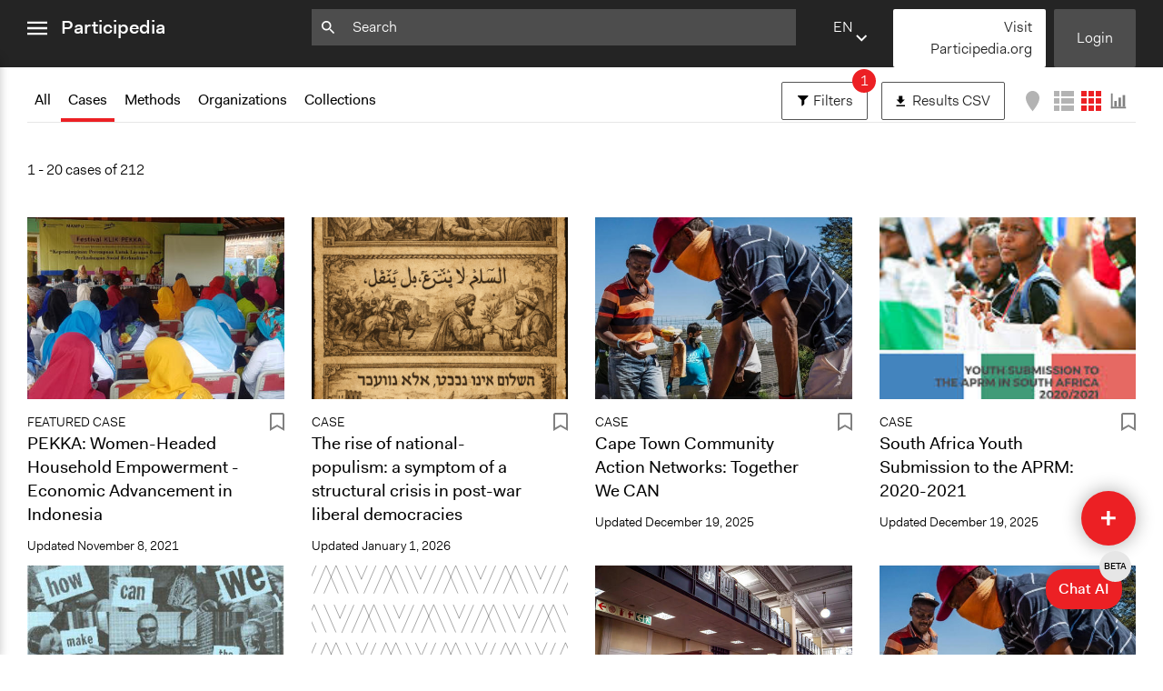

--- FILE ---
content_type: text/html; charset=utf-8
request_url: https://participedia.net/search?selectedCategory=case&purposes=deliver
body_size: 31262
content:
<!DOCTYPE html>
<html lang="en" class="no-focus-outline">

<head>
  <!-- Google tag (gtag.js) -->
  <script async src="https://www.googletagmanager.com/gtag/js?id=G-YFH69P7J7K"></script>
  <script>
    window.dataLayer = window.dataLayer || [];
    function gtag(){dataLayer.push(arguments);}
    gtag('js', new Date());

    gtag('config', 'G-YFH69P7J7K');
  </script>
  <!-- End Google Analytics -->

 <!-- Google Tag Manager -->
    <script>(function(w,d,s,l,i){w[l]=w[l]||[];w[l].push({'gtm.start':
    new Date().getTime(),event:'gtm.js'});var f=d.getElementsByTagName(s)[0],
    j=d.createElement(s),dl=l!='dataLayer'?'&l='+l:'';j.async=true;j.src=
    'https://www.googletagmanager.com/gtm.js?id='+i+dl;f.parentNode.insertBefore(j,f);
    })(window,document,'script','dataLayer','GTM-5ZLR66MZ');</script>
    <!-- End Google Tag Manager -->
  <meta charset="utf-8">
  <meta name="viewport" content="width=device-width,initial-scale=1">
  <link rel="shortcut icon" href="/favicon.ico">
  <link rel="stylesheet" href="/css/style.css">
  <link rel="stylesheet" type="text/css" href="https://cdn.datatables.net/1.12.1/css/jquery.dataTables.css">
  <link rel="stylesheet" type="text/css" href="https://cdn.jsdelivr.net/npm/toastify-js/src/toastify.min.css">

  <script src="https://ajax.googleapis.com/ajax/libs/jquery/3.6.0/jquery.min.js"></script>
  <script src="https://cdn.jsdelivr.net/npm/feather-icons/dist/feather.min.js"></script>

  
    <meta itemprop="name" content="Participedia">
    <meta itemprop="description" content="A global crowdsourcing platform for researchers, activists, practitioners, and anyone interested in public participation and democratic innovations.">
    <meta itemprop="image" content="https://participedia.net/images/participedia-social-img.jpg">

    <meta property="og:url" content="https://participedia.net/search?selectedCategory=case&purposes=deliver"/>
    <meta property="og:type" content="website"/>
    <meta property="og:title" content="Participedia"/>
    <meta property="og:description" content="A global crowdsourcing platform for researchers, activists, practitioners, and anyone interested in public participation and democratic innovations."/>
    <meta property="og:image" content="https://participedia.net/images/participedia-social-img.jpg"/>

    <meta name="twitter:card" content="summary_large_image">
    <meta name="twitter:title" content="Participedia">
    <meta name="twitter:description" content="A global crowdsourcing platform for researchers, activists, practitioners, and anyone interested in public participation and democratic innovations.">
    <meta name="twitter:image" content="https://participedia.net/images/participedia-social-img.jpg">
  

  <title>Participedia</title>
</head>

<noscript><style>html { visibility: visible; }</style></noscript>

<div id="aria-modal" data-modal>
  <div class="aria-modal-document" data-modal-document>
    <div class="aria-modal-content" data-modal-content>
      <h1>Dynamic modal content</h1>
      <!-- content to be inserted via JS before opening modal -->
    </div>
    <div class="aria-modal-footer" style="display: none;" data-modal-footer>
      <button type="button" class="button button-red" aria-label="Close" data-modal-close>
        OK
      </button>
    </div>
  </div>
</div>
<body data-view="view">
  <!-- Google Tag Manager (noscript) -->
    <noscript><iframe src="https://www.googletagmanager.com/ns.html?id=GTM-5ZLR66MZ"
    height="0" width="0" style="display:none;visibility:hidden"></iframe></noscript>
    <!-- End Google Tag Manager (noscript) -->
  <header class="js-header">
    <nav class="sidebar-menu js-sidebar-menu" id="sidebar-menu">
      <div class="sidebar-menu-inner-container">
        <ul class="nav-list sidebar-menu-main-menu">
          <li><a href="/">Home</a></li>
          <li><a href="/search">Search</a></li>
          <li><a href="/about">About</a></li>
          <li><a href="/teaching">Teaching</a></li>
          <li><a href="/participediaschool">Participedia School</a></li>
          <li><a href="/research">Research</a></li>
          <li><a href="/getting-started">Getting Started</a></li>
          <li><a href="https://medium.com/@participediaproject" target="_blank" rel="noopener">News</a></li>
          <li><a href="/help-faq-contact">Help &amp; Contact</a></li>
          <li><a href="/legal">Terms of Use</a></li>
        </ul>
  
        <ul class="nav-list sidebar-menu-additional-nav">
         <li>
           <a href="/content-chooser" class="button button-red">
             <svg width="12px" height="12px" viewBox="0 0 12 12" version="1.1" xmlns="http://www.w3.org/2000/svg" xmlns:xlink="http://www.w3.org/1999/xlink">
    <g stroke="none" stroke-width="1" fill="none" fill-rule="evenodd">
      <polygon fill="#000000" class="icon-fill" points="4.706 -1.24344979e-14 4.706 4.733 -1.33226763e-14 4.733 -1.33226763e-14 7.021 4.706 7.021 4.706 11.727 7.098 11.727 7.098 7.021 11.804 7.021 11.804 4.733 7.098 4.733 7.098 -1.24344979e-14"></polygon>
    </g>
  </svg> Quick Submit
           </a>
         </li>
          <li>
              <a href="/login" class="button button-dark-grey">Login</a>
          </li>
          <li>
            <a href="https://mailchi.mp/participedia/subscribe" target="_blank" rel="noopener" class="button button-light-grey">
              Newsletter Sign Up
            </a>
          </li>
          <li>
            <a href="https://Participedia.org" target="_blank" rel="noopener" class="button button-red">
              Visit Participedia.org
            </a>
          </li>
        </ul>
      </div>
    </nav>
    <div class="full-width-container">
      <div class="left-col">
        <div class="menu-icon-container js-menu-icon-container">
          <a href="#sidebar-menu" class="sidebar-menu-close" data-menu-is-open>
            <span class="sr-only">close menu</span>
            <svg width="22px" height="16px" viewBox="0 0 18 12" version="1.1" xmlns="http://www.w3.org/2000/svg" xmlns:xlink="http://www.w3.org/1999/xlink">
              <g stroke="none" stroke-width="1" fill="none" fill-rule="evenodd">
                <path d="M0,12 L18,12 L18,10 L0,10 L0,12 Z M0,7 L18,7 L18,5 L0,5 L0,7 Z M0,2 L18,2 L18,0 L0,0 L0,2 Z" fill="#ffffff" class="icon-fill"></path>
              </g>
            </svg>        </a>
          <a href="#" class="sidebar-menu-open" data-menu-is-closed>
            <span class="sr-only">open menu</span>
            <svg width="22px" height="16px" viewBox="0 0 18 12" version="1.1" xmlns="http://www.w3.org/2000/svg" xmlns:xlink="http://www.w3.org/1999/xlink">
              <g stroke="none" stroke-width="1" fill="none" fill-rule="evenodd">
                <path d="M0,12 L18,12 L18,10 L0,10 L0,12 Z M0,7 L18,7 L18,5 L0,5 L0,7 Z M0,2 L18,2 L18,0 L0,0 L0,2 Z" fill="#ffffff" class="icon-fill"></path>
              </g>
            </svg>        </a>
          <a href="/" class="header-logo">Participedia</a>
        </div>
      </div>
      <div class="middle-col">
        <div class="header-search-container">
          <form action="/search" class="js-query-search-form">
            <input name="query" type="text" placeholder=Search value="" class="js-query-search-input" />
            <div class="icon-container">
              <svg width="15px" height="15px" viewBox="0 0 15 15" version="1.1" xmlns="http://www.w3.org/2000/svg" xmlns:xlink="http://www.w3.org/1999/xlink">
                <g fill="#ffffff" class="icon-fill">
                  <path d="M5.2524,8.8887 C3.2404,8.8887 1.6154,7.2637 1.6154,5.2527 C1.6154,3.2407 3.2404,1.6167 5.2524,1.6167 C7.2644,1.6167 8.8894,3.2407 8.8894,5.2527 C8.8894,7.2637 7.2644,8.8887 5.2524,8.8887 Z M10.1014,8.8887 L9.4624,8.8887 L9.2354,8.6707 C10.0274,7.7487 10.5044,6.5537 10.5044,5.2527 C10.5044,2.3517 8.1534,-0.0003 5.2524,-0.0003 C2.3514,-0.0003 0.0004,2.3517 0.0004,5.2527 C0.0004,8.1537 2.3514,10.5047 5.2524,10.5047 C6.5534,10.5047 7.7494,10.0277 8.6704,9.2357 L8.8894,9.4627 L8.8894,10.1007 L12.9294,14.1327 L14.1334,12.9287 L10.1014,8.8887 Z"></path>
                </g>
              </svg>          </div>
            <div class="icon-container">
              <button type="button" class="js-search-query-clear-button hidden"><svg width="12" height="12" viewbox="0 0 12 12" xmlns="http://www.w3.org/2000/svg"><path fill="#000" class="icon-fill" d="M10.473 0l-4.65 4.65L1.173 0 0 1.174l4.649 4.649L0 10.473l1.173 1.173 4.65-4.65 4.65 4.65 1.173-1.173-4.651-4.65 4.651-4.649z" fill-rule="evenodd"/></svg></button>
            </div>
          </form>
        </div>
      </div>
      <div class="right-col">
        <div class="header-buttons">
          <div class="language-selector js-language-selector">
            <label class="selected-language">en</label>
            <select name="locale" class="language-select js-language-select">
                  <option
                    value="en"
                    
                  >
                      EN - English
                    
                  </option>        <option
                    value="fr"
                    
                  >
                      FR - French
                    
                  </option>        <option
                    value="de"
                    
                  >
                      DE - German
                    
                  </option>        <option
                    value="es"
                    
                  >
                      ES - Spanish
                    
                  </option>        <option
                    value="zh"
                    
                  >
                      ZH - Chinese
                    
                  </option>        <option
                    value="it"
                    
                  >
                      IT - Italian
                    
                  </option>        <option
                    value="pt"
                    
                  >
                      PT - Portuguese
                    
                  </option>        <option
                    value="nl"
                    
                  >
                      NL - Dutch
                    
                  </option>  </select>
          </div>
          
          <script 
            type="text/template" 
            class="js-language-select-modal-content"
            data-header="How does translation work?"
          >
            <p>On an entry page there are three fields that are filled with user-generated free form text. We call these ‘Open Text’ fields, and they are the Title, Brief Description and Narrative. The rest of the fields are either numbers, dates, or fixed options—we call these ‘Fixed Data’ fields.</p>
            <p>When an entry is published for the first time, we machine-translate the Open Text fields into all of the other supported languages. From this point on, the Open Text fields exist as fully separate (i.e. “forked”) versions for each language, while the Fixed Data fields are synchronized between all languages. If you change a Fixed Data field while viewing the site in any language, that change will be seen on the entry page for all languages. However, if you change the Title, Brief Description or Narrative text, those changes will be saved to only the Open Text of the language in which you are writing.</p>
            <p>Please click the floating ‘edit’ button located at the bottom right of the page to add information or improve machine-translations for any entry.</p>
            <p>To view and edit an entry in another language, use the drop-down language selector found on the top menu bar and footer of the site to change your preferred language.</p>
          </script>
          
          <script type="text/template" class="js-language-select-tooltip-template">
            <div>
              To ensure accurate translation, please enter text in <strong>missing language</strong>, or change selected language here.
            </div>
            <div class="language-select-tooltip__actions">
              <a href="#" class="js-language-select-tooltip__more-link">Tell me more...</a>
              <a href="#" class="js-language-select-tooltip__got-it-link">Got it</a>
            </div>
          </script>       <a href="https://Participedia.org" target="_blank" rel="noopener" class="button button-white quick-submit-button">
              Visit Participedia.org
         </a>
            <a href="/login" class="button button-dark-grey js-header-login-button">Login</a>
        </div>
      </div>
    </div>
  </header>  <main class="main-content">
    <div class="search-body">
<div data-card-layout="grid">
  <div class="tab-buttons-container">
      <button type="button" class="tab-buttons-button-filter js-tab-buttons-button-filter button button-bordered-grey">
        <span><svg width="16px" height="16px" viewBox="0 0 16 16" version="1.1" xmlns="http://www.w3.org/2000/svg" xmlns:xlink="http://www.w3.org/1999/xlink">
         <path d="M14.6242,-0.0002 C14.9382,-0.0002 15.2212,0.1888 15.3402,0.4798 C15.4612,0.7698 15.3942,1.1038 15.1732,1.3258 L9.8112,6.6878 C9.7322,6.7668 9.6312,7.0118 9.6312,7.1228 L9.6312,12.3148 C9.6312,12.5218 9.5482,12.7188 9.4032,12.8648 L7.0952,15.1718 C6.9492,15.3188 6.7522,15.3998 6.5472,15.3998 C6.4442,15.3998 6.3422,15.3798 6.2482,15.3398 C5.9592,15.2208 5.7692,14.9378 5.7692,14.6228 L5.7692,7.1228 C5.7692,7.0118 5.6682,6.7668 5.5892,6.6868 L0.2272,1.3268 C0.0052,1.1048 -0.0608,0.7708 0.0592,0.4798 C0.1782,0.1888 0.4622,-0.0002 0.7772,-0.0002 L14.6242,-0.0002 Z" fill="#fff" class="icon-fill"></path>
      </svg> Filters</span>
        <span class="tab-buttons-total-filter-badge js-total-filter-badge"></span>
      </button>
      <button class="button button-bordered-grey download-csv-btn js-download-csv-btn">
        <span class="sr-only">Download</span>
        <svg
        width="10px"
        height="12px"
        viewBox="0 0 10 12"
        version="1.1"
        xmlns="http://www.w3.org/2000/svg"
        xmlns:xlink="http://www.w3.org/1999/xlink"
      >
        <title>Shape</title>
        <g id="Page-1" stroke="none" stroke-width="1" fill="none" fill-rule="evenodd">
          <g
            id="icon-download-csv"
            class="icon-fill"
            fill="#000000"
            fill-rule="nonzero"
          >
            <path
              d="M9.9,4.58 L7.24,4.58 L7.24,0.58 L3.24,0.58 L3.24,4.58 L0.59,4.58 L5.24,9.24 L9.9,4.58 Z M0.59,10.58 L0.59,11.9 L9.9,11.9 L9.9,10.57 L0.59,10.58 Z"
              id="Shape"
            ></path>
          </g>
        </g>
      </svg> Results CSV
      </button>    
      <button class="icon-only toggle-maps-layout-btn js-card-layout-btn" data-type="maps">
        <span class="sr-only">Maps View</span>
        <svg width="15px" height="23px" viewBox="0 0 15 23" version="1.1" xmlns="http://www.w3.org/2000/svg" xmlns:xlink="http://www.w3.org/1999/xlink">
            <title>single-marker</title>
            <g id="single-marker" stroke="none" stroke-width="1" fill="none" fill-rule="evenodd">
                <path d="M7.50132907,-1.77635684e-15 C3.36390217,-1.77635684e-15 0,3.53131497 0,7.87636775 C0,13.7832946 7.50132907,22.3170732 7.50132907,22.3170732 C7.50132907,22.3170732 15,13.7832946 15,7.87636775 C15,3.53131497 11.638756,-1.77635684e-15 7.50132907,-1.77635684e-15 Z" class="icon-fill" fill="#242424" fill-rule="nonzero"></path>
            </g>
        </svg>      </button>
    <button class="icon-only toggle-list-layout-btn js-card-layout-btn" data-type="list">
      <span class="sr-only">list view</span>
      <?xml version="1.0" encoding="UTF-8"?>
      <svg width="22px" height="22px" viewBox="0 0 11 11" version="1.1" xmlns="http://www.w3.org/2000/svg" xmlns:xlink="http://www.w3.org/1999/xlink">
          <title>Group 2 Copy</title>
          <g id="Page-1" stroke="none" stroke-width="1" fill="none" fill-rule="evenodd">
              <g id="Group-2-Copy" transform="translate(-0.000000, 0.000000)" class="icon-fill" fill="#000000">
                  <rect id="Rectangle-Copy" x="0" y="0" width="3" height="3"></rect>
                  <rect id="Rectangle-Copy-10" x="4" y="0" width="6" height="3"></rect>
                  <rect id="Rectangle-Copy-11" x="8" y="0" width="3" height="3"></rect>
                  <rect id="Rectangle-Copy-12" x="0" y="4" width="3" height="3"></rect>
                  <rect id="Rectangle-Copy-13" x="4" y="4" width="6" height="3"></rect>
                  <rect id="Rectangle-Copy-14" x="8" y="4" width="3" height="3"></rect>
                  <rect id="Rectangle-Copy-15" x="0" y="8" width="3" height="3"></rect>
                  <rect id="Rectangle-Copy-16" x="4" y="8" width="6" height="3"></rect>
                  <rect id="Rectangle-Copy-17" x="8" y="8" width="3" height="3"></rect>
              </g>
          </g>
      </svg>    </button>
    <button class="icon-only toggle-grid-layout-btn js-card-layout-btn" data-type="grid">
      <span class="sr-only">grid view</span>
      <?xml version="1.0" encoding="UTF-8"?>
      <svg width="22px" height="22px" viewBox="0 0 11 11" version="1.1" xmlns="http://www.w3.org/2000/svg" xmlns:xlink="http://www.w3.org/1999/xlink">
          <title>Group 2</title>
          <g id="Page-1" stroke="none" stroke-width="1" fill="none" fill-rule="evenodd">
              <g id="Group-2" transform="translate(-0.000000, 0.000000)" class="icon-fill" fill="#000000">
                  <rect id="Rectangle-Copy" x="0" y="0" width="3" height="3"></rect>
                  <rect id="Rectangle-Copy-10" x="4" y="0" width="3" height="3"></rect>
                  <rect id="Rectangle-Copy-11" x="8" y="0" width="3" height="3"></rect>
                  <rect id="Rectangle-Copy-12" x="0" y="4" width="3" height="3"></rect>
                  <rect id="Rectangle-Copy-13" x="4" y="4" width="3" height="3"></rect>
                  <rect id="Rectangle-Copy-14" x="8" y="4" width="3" height="3"></rect>
                  <rect id="Rectangle-Copy-15" x="0" y="8" width="3" height="3"></rect>
                  <rect id="Rectangle-Copy-16" x="4" y="8" width="3" height="3"></rect>
                  <rect id="Rectangle-Copy-17" x="8" y="8" width="3" height="3"></rect>
              </g>
          </g>
      </svg>    </button>
      <button class="icon-only toggle-chart-layout-btn js-card-layout-btn px-8" data-type="chart">
        <span class="sr-only">Data Visualization</span>
        <?xml version="1.0" encoding="UTF-8"?>
        <svg width="22px" height="22px" viewBox="0 0 24 24" version="1.1" xmlns="http://www.w3.org/2000/svg">
          <title>Chart Icon</title>
          <g id="chart-icon" stroke="none" stroke-width="1" fill="none" fill-rule="evenodd">
            <g class="icon-fill" fill="#000000">
              <!-- X and Y axis -->
              <rect x="3" y="3" width="2" height="18"></rect>
              <rect x="3" y="19" width="18" height="2"></rect>
              <!-- Bars -->
              <rect x="7" y="12" width="3" height="7"></rect>
              <rect x="12" y="8" width="3" height="11"></rect>
              <rect x="17" y="5" width="3" height="14"></rect>
            </g>
          </g>
        </svg>      </button>
 

  </div>

  <!-- select for navigating to different tabs in mobile view -->
  <div class="tab-select-container js-tab-select-container">
    <select>
          <option value="all" class="select-all">All</option>
          <option value="case" class="select-case">Cases</option>
          <option value="method" class="select-method">Methods</option>
          <option value="organizations" class="select-organizations">Organizations</option>
          <option value="collections" class="select-collections">Collections</option>
    </select>
  </div>
  <div class="tab-container js-tab-container">
    <div class="js-tab-items">
          <input id="all" type="radio" name="tabs" data-local=server  class="tab-container-input">
          <label for="all" class="tab-container-label tab-all">All</label>
          <input id="case" type="radio" name="tabs" data-local=server checked class="tab-container-input">
          <label for="case" class="tab-container-label tab-case">Cases</label>
          <input id="method" type="radio" name="tabs" data-local=server  class="tab-container-input">
          <label for="method" class="tab-container-label tab-method">Methods</label>
          <input id="organizations" type="radio" name="tabs" data-local=server  class="tab-container-input">
          <label for="organizations" class="tab-container-label tab-organizations">Organizations</label>
          <input id="collections" type="radio" name="tabs" data-local=server  class="tab-container-input">
          <label for="collections" class="tab-container-label tab-collections">Collections</label>
    </div>
    
    <div class="tab-panels">
          <div role="tabpanel" class="tab-all">
          </div>
          <div role="tabpanel" class="tab-cases">
                
                
                  <div class="tab-panel-header">
                      <div class="tab-panel-header-content"> 
                        <button class="button button-bordered-grey download-csv-btn js-download-csv-btn-mobile">
                            <span class="sr-only">Download</span>
                            <svg
                          width="10px"
                          height="12px"
                          viewBox="0 0 10 12"
                          version="1.1"
                          xmlns="http://www.w3.org/2000/svg"
                          xmlns:xlink="http://www.w3.org/1999/xlink"
                        >
                          <title>Shape</title>
                          <g id="Page-1" stroke="none" stroke-width="1" fill="none" fill-rule="evenodd">
                            <g
                              id="icon-download-csv"
                              class="icon-fill"
                              fill="#000000"
                              fill-rule="nonzero"
                            >
                              <path
                                d="M9.9,4.58 L7.24,4.58 L7.24,0.58 L3.24,0.58 L3.24,4.58 L0.59,4.58 L5.24,9.24 L9.9,4.58 Z M0.59,10.58 L0.59,11.9 L9.9,11.9 L9.9,10.57 L0.59,10.58 Z"
                                id="Shape"
                              ></path>
                            </g>
                          </g>
                        </svg> Results CSV
                          </button>        <button type="button" class="tab-buttons-button-filter js-tab-buttons-button-filter button button-bordered-grey">
                          <span><svg width="16px" height="16px" viewBox="0 0 16 16" version="1.1" xmlns="http://www.w3.org/2000/svg" xmlns:xlink="http://www.w3.org/1999/xlink">
                           <path d="M14.6242,-0.0002 C14.9382,-0.0002 15.2212,0.1888 15.3402,0.4798 C15.4612,0.7698 15.3942,1.1038 15.1732,1.3258 L9.8112,6.6878 C9.7322,6.7668 9.6312,7.0118 9.6312,7.1228 L9.6312,12.3148 C9.6312,12.5218 9.5482,12.7188 9.4032,12.8648 L7.0952,15.1718 C6.9492,15.3188 6.7522,15.3998 6.5472,15.3998 C6.4442,15.3998 6.3422,15.3798 6.2482,15.3398 C5.9592,15.2208 5.7692,14.9378 5.7692,14.6228 L5.7692,7.1228 C5.7692,7.0118 5.6682,6.7668 5.5892,6.6868 L0.2272,1.3268 C0.0052,1.1048 -0.0608,0.7708 0.0592,0.4798 C0.1782,0.1888 0.4622,-0.0002 0.7772,-0.0002 L14.6242,-0.0002 Z" fill="#fff" class="icon-fill"></path>
                        </svg> Filters</span>
                          <span class="tab-buttons-total-filter-badge js-total-filter-badge"></span>
                        </button>          <button class="icon-only toggle-maps-layout-btn js-card-layout-btn" data-type="maps">
                            <span class="sr-only">Maps View</span>
                            <svg width="15px" height="23px" viewBox="0 0 15 23" version="1.1" xmlns="http://www.w3.org/2000/svg" xmlns:xlink="http://www.w3.org/1999/xlink">
                                <title>single-marker</title>
                                <g id="single-marker" stroke="none" stroke-width="1" fill="none" fill-rule="evenodd">
                                    <path d="M7.50132907,-1.77635684e-15 C3.36390217,-1.77635684e-15 0,3.53131497 0,7.87636775 C0,13.7832946 7.50132907,22.3170732 7.50132907,22.3170732 C7.50132907,22.3170732 15,13.7832946 15,7.87636775 C15,3.53131497 11.638756,-1.77635684e-15 7.50132907,-1.77635684e-15 Z" class="icon-fill" fill="#242424" fill-rule="nonzero"></path>
                                </g>
                            </svg>          </button> 
                        <button class="icon-only toggle-grid-layout-btn js-card-layout-btn" data-type="grid">
                          <span class="sr-only">grid view</span>
                          <?xml version="1.0" encoding="UTF-8"?>
                          <svg width="22px" height="22px" viewBox="0 0 11 11" version="1.1" xmlns="http://www.w3.org/2000/svg" xmlns:xlink="http://www.w3.org/1999/xlink">
                              <title>Group 2</title>
                              <g id="Page-1" stroke="none" stroke-width="1" fill="none" fill-rule="evenodd">
                                  <g id="Group-2" transform="translate(-0.000000, 0.000000)" class="icon-fill" fill="#000000">
                                      <rect id="Rectangle-Copy" x="0" y="0" width="3" height="3"></rect>
                                      <rect id="Rectangle-Copy-10" x="4" y="0" width="3" height="3"></rect>
                                      <rect id="Rectangle-Copy-11" x="8" y="0" width="3" height="3"></rect>
                                      <rect id="Rectangle-Copy-12" x="0" y="4" width="3" height="3"></rect>
                                      <rect id="Rectangle-Copy-13" x="4" y="4" width="3" height="3"></rect>
                                      <rect id="Rectangle-Copy-14" x="8" y="4" width="3" height="3"></rect>
                                      <rect id="Rectangle-Copy-15" x="0" y="8" width="3" height="3"></rect>
                                      <rect id="Rectangle-Copy-16" x="4" y="8" width="3" height="3"></rect>
                                      <rect id="Rectangle-Copy-17" x="8" y="8" width="3" height="3"></rect>
                                  </g>
                              </g>
                          </svg>        </button>
                      </div>
                      <div class="tab-panel-header-content">
                            <div class="pagination">
                            	<div class="pagination-string">
                            	  1 - 20 cases of 212
                            	  
                              </div>
                            	<div class="pagination-maps">
                            	212 cases
                            	  
                              </div>
                            </div>      </div>
                  </div>
                
                  <ul class="unstyled-list cards-container js-cards-container">
                      <li
                        class="article-card"
                        data-type="case"
                      >
                      
                              <a href="/case/pekka-women-headed-household-empowerment" class="js-article-link">
                      
                        <div
                        class="article-card-img js-article-card-img lazyload"
                            style="background-image: url('/images/texture_1.svg');"
                          >
                          <img src="https://s3.amazonaws.com/participedia.prod/thumbnail/1ca573e2-c229-4646-b4aa-dd71408bcca0" alt="Media" class="main-image"
                          onload="this.parentElement.classList.add('image-loaded')">
                        </div>
                      
                          <div class="article-card-content">
                            <div class="article-card-meta js-article-card-meta">
                                <h5>
                                  Featured case
                                </h5>
                              
                              <h3 class="article-card-title js-article-card-title">PEKKA: Women-Headed Household Empowerment  - Economic Advancement in Indonesia</h3>
                      
                                <p class="article-card-description">Grass-roots member-owned cooperatives for female heads of households in rural Indonesia (PEKKA) empower the female members through economic activities. Through their work, members increase their voice and agency, while improving their access to – and control over – resources.</p>
                              <p class="small">
                                Updated
                                <span class="js-article-date">November 8, 2021</span>
                              </p>
                            </div>
                            <a
                              href="#"
                              class="bookmark-btn js-bookmark-button"
                              data-bookmarked="false"
                              data-type="case"
                              data-thing-id="6736"
                            >
                              <span class="is-bookmarked">
                                <span class="sr-only">Remove Bookmark</span>
                                <svg width="15.8px" height="20.1px" viewBox="0 0 20 25.3">
                                  <g>
                                    <path class="icon-fill" fill="#808080" d="M1,23.5V2.9C1,2.9,0.8,1,2.8,1s14.8,0,14.8,0S19,1.2,19,2.9s0,20.6,0,20.6l-9-5.3L1,23.5z"/>
                                    <path class="icon-fill" fill="#808080" d="M0,25.3V2.9c0-0.3,0-1.3,0.6-2.1C1,0.5,1.6,0,2.8,0l14.9,0C18.5,0.1,20,0.9,20,2.9v22.4l-10-5.9L0,25.3z
                                       M10,17l8,4.7V2.9C18,2.2,17.6,2,17.5,2H2.8C2.6,2,2.3,2,2.1,2.2C2,2.4,2,2.7,2,2.8l0,0.1v18.9L10,17z"/>
                                  </g>
                                </svg>        </span>
                              <span class="is-not-bookmarked">
                                <span class="sr-only">Add Bookmark</span>
                                <svg width="15.8px" height="20.1px" viewBox="0 0 15.8 20.1">
                                  <path class="icon-fill" fill="#808080" d="M0,20.1V2.5c0-0.3,0-1.1,0.5-1.7C0.9,0.4,1.4,0,2.4,0l0,0l11.5,0c0.7,0.1,1.9,0.7,1.9,2.4v17.6l-7.9-4.7L0,20.1
                                  z M7.9,13.1l5.9,3.5V2.5c0-0.2-0.1-0.4-0.2-0.5H2.4C2.2,2,2.1,2,2.1,2.1C2,2.1,2,2.3,2,2.3l0,0.1v14.1L7.9,13.1z"/>
                                </svg>        </span>
                            </a>
                          </div>
                      
                          <button type="button" class="icon-only close-card-btn js-close-card-btn">
                            <span class="sr-only">Close Card</span>
                            <svg width="12" height="12" viewbox="0 0 12 12" xmlns="http://www.w3.org/2000/svg"><path fill="#000" class="icon-fill" d="M10.473 0l-4.65 4.65L1.173 0 0 1.174l4.649 4.649L0 10.473l1.173 1.173 4.65-4.65 4.65 4.65 1.173-1.173-4.651-4.65 4.651-4.649z" fill-rule="evenodd"/></svg>    </button>
                        </a>
                      </li>      <li
                        class="article-card"
                        data-type="case"
                      >
                      
                              <a href="/case/the-rise-of-national-populism-a-symptom-of-a-structural-crisis-in-post-war-liberal-democracies" class="js-article-link">
                      
                        <div
                        class="article-card-img js-article-card-img lazyload"
                            style="background-image: url('/images/texture_1.svg');"
                          >
                          <img src="https://s3.amazonaws.com/participedia.prod/thumbnail/caa18c60-6553-4bf3-b14b-4b59321298a3.png" alt="Media" class="main-image"
                          onload="this.parentElement.classList.add('image-loaded')">
                        </div>
                      
                          <div class="article-card-content">
                            <div class="article-card-meta js-article-card-meta">
                                <h5>
                                  case
                                </h5>
                              
                              <h3 class="article-card-title js-article-card-title">The rise of national-populism: a symptom of a structural crisis in post-war liberal democracies</h3>
                      
                                <p class="article-card-description">Yes, English</p>
                              <p class="small">
                                Updated
                                <span class="js-article-date">January 1, 2026</span>
                              </p>
                            </div>
                            <a
                              href="#"
                              class="bookmark-btn js-bookmark-button"
                              data-bookmarked="false"
                              data-type="case"
                              data-thing-id="14696"
                            >
                              <span class="is-bookmarked">
                                <span class="sr-only">Remove Bookmark</span>
                                <svg width="15.8px" height="20.1px" viewBox="0 0 20 25.3">
                                  <g>
                                    <path class="icon-fill" fill="#808080" d="M1,23.5V2.9C1,2.9,0.8,1,2.8,1s14.8,0,14.8,0S19,1.2,19,2.9s0,20.6,0,20.6l-9-5.3L1,23.5z"/>
                                    <path class="icon-fill" fill="#808080" d="M0,25.3V2.9c0-0.3,0-1.3,0.6-2.1C1,0.5,1.6,0,2.8,0l14.9,0C18.5,0.1,20,0.9,20,2.9v22.4l-10-5.9L0,25.3z
                                       M10,17l8,4.7V2.9C18,2.2,17.6,2,17.5,2H2.8C2.6,2,2.3,2,2.1,2.2C2,2.4,2,2.7,2,2.8l0,0.1v18.9L10,17z"/>
                                  </g>
                                </svg>        </span>
                              <span class="is-not-bookmarked">
                                <span class="sr-only">Add Bookmark</span>
                                <svg width="15.8px" height="20.1px" viewBox="0 0 15.8 20.1">
                                  <path class="icon-fill" fill="#808080" d="M0,20.1V2.5c0-0.3,0-1.1,0.5-1.7C0.9,0.4,1.4,0,2.4,0l0,0l11.5,0c0.7,0.1,1.9,0.7,1.9,2.4v17.6l-7.9-4.7L0,20.1
                                  z M7.9,13.1l5.9,3.5V2.5c0-0.2-0.1-0.4-0.2-0.5H2.4C2.2,2,2.1,2,2.1,2.1C2,2.1,2,2.3,2,2.3l0,0.1v14.1L7.9,13.1z"/>
                                </svg>        </span>
                            </a>
                          </div>
                      
                          <button type="button" class="icon-only close-card-btn js-close-card-btn">
                            <span class="sr-only">Close Card</span>
                            <svg width="12" height="12" viewbox="0 0 12 12" xmlns="http://www.w3.org/2000/svg"><path fill="#000" class="icon-fill" d="M10.473 0l-4.65 4.65L1.173 0 0 1.174l4.649 4.649L0 10.473l1.173 1.173 4.65-4.65 4.65 4.65 1.173-1.173-4.651-4.65 4.651-4.649z" fill-rule="evenodd"/></svg>    </button>
                        </a>
                      </li>      <li
                        class="article-card"
                        data-type="case"
                      >
                      
                              <a href="/case/cape-town-community-action-networks-together-we-can" class="js-article-link">
                      
                        <div
                        class="article-card-img js-article-card-img lazyload"
                            style="background-image: url('/images/texture_1.svg');"
                          >
                          <img src="https://s3.amazonaws.com/participedia.prod/thumbnail/0b1f6b61-063c-4737-88a3-744f33ff1d6b.jpeg" alt="Media" class="main-image"
                          onload="this.parentElement.classList.add('image-loaded')">
                        </div>
                      
                          <div class="article-card-content">
                            <div class="article-card-meta js-article-card-meta">
                                <h5>
                                  case
                                </h5>
                              
                              <h3 class="article-card-title js-article-card-title">Cape Town Community Action Networks: Together We CAN</h3>
                      
                              <p class="small">
                                Updated
                                <span class="js-article-date">December 19, 2025</span>
                              </p>
                            </div>
                            <a
                              href="#"
                              class="bookmark-btn js-bookmark-button"
                              data-bookmarked="false"
                              data-type="case"
                              data-thing-id="14587"
                            >
                              <span class="is-bookmarked">
                                <span class="sr-only">Remove Bookmark</span>
                                <svg width="15.8px" height="20.1px" viewBox="0 0 20 25.3">
                                  <g>
                                    <path class="icon-fill" fill="#808080" d="M1,23.5V2.9C1,2.9,0.8,1,2.8,1s14.8,0,14.8,0S19,1.2,19,2.9s0,20.6,0,20.6l-9-5.3L1,23.5z"/>
                                    <path class="icon-fill" fill="#808080" d="M0,25.3V2.9c0-0.3,0-1.3,0.6-2.1C1,0.5,1.6,0,2.8,0l14.9,0C18.5,0.1,20,0.9,20,2.9v22.4l-10-5.9L0,25.3z
                                       M10,17l8,4.7V2.9C18,2.2,17.6,2,17.5,2H2.8C2.6,2,2.3,2,2.1,2.2C2,2.4,2,2.7,2,2.8l0,0.1v18.9L10,17z"/>
                                  </g>
                                </svg>        </span>
                              <span class="is-not-bookmarked">
                                <span class="sr-only">Add Bookmark</span>
                                <svg width="15.8px" height="20.1px" viewBox="0 0 15.8 20.1">
                                  <path class="icon-fill" fill="#808080" d="M0,20.1V2.5c0-0.3,0-1.1,0.5-1.7C0.9,0.4,1.4,0,2.4,0l0,0l11.5,0c0.7,0.1,1.9,0.7,1.9,2.4v17.6l-7.9-4.7L0,20.1
                                  z M7.9,13.1l5.9,3.5V2.5c0-0.2-0.1-0.4-0.2-0.5H2.4C2.2,2,2.1,2,2.1,2.1C2,2.1,2,2.3,2,2.3l0,0.1v14.1L7.9,13.1z"/>
                                </svg>        </span>
                            </a>
                          </div>
                      
                          <button type="button" class="icon-only close-card-btn js-close-card-btn">
                            <span class="sr-only">Close Card</span>
                            <svg width="12" height="12" viewbox="0 0 12 12" xmlns="http://www.w3.org/2000/svg"><path fill="#000" class="icon-fill" d="M10.473 0l-4.65 4.65L1.173 0 0 1.174l4.649 4.649L0 10.473l1.173 1.173 4.65-4.65 4.65 4.65 1.173-1.173-4.651-4.65 4.651-4.649z" fill-rule="evenodd"/></svg>    </button>
                        </a>
                      </li>      <li
                        class="article-card"
                        data-type="case"
                      >
                      
                              <a href="/case/south-africa-youth-submission-to-the-aprm-2020-2021" class="js-article-link">
                      
                        <div
                        class="article-card-img js-article-card-img lazyload"
                            style="background-image: url('/images/texture_1.svg');"
                          >
                          <img src="https://s3.amazonaws.com/participedia.prod/thumbnail/745c879f-563b-4e05-ae49-762f0e2318c5.jpeg" alt="Media" class="main-image"
                          onload="this.parentElement.classList.add('image-loaded')">
                        </div>
                      
                          <div class="article-card-content">
                            <div class="article-card-meta js-article-card-meta">
                                <h5>
                                  case
                                </h5>
                              
                              <h3 class="article-card-title js-article-card-title">South Africa Youth Submission to the APRM: 2020-2021</h3>
                      
                              <p class="small">
                                Updated
                                <span class="js-article-date">December 19, 2025</span>
                              </p>
                            </div>
                            <a
                              href="#"
                              class="bookmark-btn js-bookmark-button"
                              data-bookmarked="false"
                              data-type="case"
                              data-thing-id="14562"
                            >
                              <span class="is-bookmarked">
                                <span class="sr-only">Remove Bookmark</span>
                                <svg width="15.8px" height="20.1px" viewBox="0 0 20 25.3">
                                  <g>
                                    <path class="icon-fill" fill="#808080" d="M1,23.5V2.9C1,2.9,0.8,1,2.8,1s14.8,0,14.8,0S19,1.2,19,2.9s0,20.6,0,20.6l-9-5.3L1,23.5z"/>
                                    <path class="icon-fill" fill="#808080" d="M0,25.3V2.9c0-0.3,0-1.3,0.6-2.1C1,0.5,1.6,0,2.8,0l14.9,0C18.5,0.1,20,0.9,20,2.9v22.4l-10-5.9L0,25.3z
                                       M10,17l8,4.7V2.9C18,2.2,17.6,2,17.5,2H2.8C2.6,2,2.3,2,2.1,2.2C2,2.4,2,2.7,2,2.8l0,0.1v18.9L10,17z"/>
                                  </g>
                                </svg>        </span>
                              <span class="is-not-bookmarked">
                                <span class="sr-only">Add Bookmark</span>
                                <svg width="15.8px" height="20.1px" viewBox="0 0 15.8 20.1">
                                  <path class="icon-fill" fill="#808080" d="M0,20.1V2.5c0-0.3,0-1.1,0.5-1.7C0.9,0.4,1.4,0,2.4,0l0,0l11.5,0c0.7,0.1,1.9,0.7,1.9,2.4v17.6l-7.9-4.7L0,20.1
                                  z M7.9,13.1l5.9,3.5V2.5c0-0.2-0.1-0.4-0.2-0.5H2.4C2.2,2,2.1,2,2.1,2.1C2,2.1,2,2.3,2,2.3l0,0.1v14.1L7.9,13.1z"/>
                                </svg>        </span>
                            </a>
                          </div>
                      
                          <button type="button" class="icon-only close-card-btn js-close-card-btn">
                            <span class="sr-only">Close Card</span>
                            <svg width="12" height="12" viewbox="0 0 12 12" xmlns="http://www.w3.org/2000/svg"><path fill="#000" class="icon-fill" d="M10.473 0l-4.65 4.65L1.173 0 0 1.174l4.649 4.649L0 10.473l1.173 1.173 4.65-4.65 4.65 4.65 1.173-1.173-4.651-4.65 4.651-4.649z" fill-rule="evenodd"/></svg>    </button>
                        </a>
                      </li>      <li
                        class="article-card"
                        data-type="case"
                      >
                      
                              <a href="/case/portsmouth-listens-2005-city-master-plan-study-circles" class="js-article-link">
                      
                        <div
                        class="article-card-img js-article-card-img lazyload"
                            style="background-image: url('/images/texture_1.svg');"
                          >
                          <img src="https://s3.amazonaws.com/participedia.prod/thumbnail/index.php__19.jpg" alt="Media" class="main-image"
                          onload="this.parentElement.classList.add('image-loaded')">
                        </div>
                      
                          <div class="article-card-content">
                            <div class="article-card-meta js-article-card-meta">
                                <h5>
                                  case
                                </h5>
                              
                              <h3 class="article-card-title js-article-card-title">Portsmouth Listens 2005 City Master Plan Study Circles</h3>
                      
                                <p class="article-card-description">A 2-year, 3-round program of dialogue-to-action circles organized by Portsmouth Listens to involve community members in the drafting and implementation of the City Master Plan. Ideas from the dialogue were included in the Plan and various citizen-driven initiatives were started.</p>
                              <p class="small">
                                Updated
                                <span class="js-article-date">December 17, 2025</span>
                              </p>
                            </div>
                            <a
                              href="#"
                              class="bookmark-btn js-bookmark-button"
                              data-bookmarked="false"
                              data-type="case"
                              data-thing-id="13"
                            >
                              <span class="is-bookmarked">
                                <span class="sr-only">Remove Bookmark</span>
                                <svg width="15.8px" height="20.1px" viewBox="0 0 20 25.3">
                                  <g>
                                    <path class="icon-fill" fill="#808080" d="M1,23.5V2.9C1,2.9,0.8,1,2.8,1s14.8,0,14.8,0S19,1.2,19,2.9s0,20.6,0,20.6l-9-5.3L1,23.5z"/>
                                    <path class="icon-fill" fill="#808080" d="M0,25.3V2.9c0-0.3,0-1.3,0.6-2.1C1,0.5,1.6,0,2.8,0l14.9,0C18.5,0.1,20,0.9,20,2.9v22.4l-10-5.9L0,25.3z
                                       M10,17l8,4.7V2.9C18,2.2,17.6,2,17.5,2H2.8C2.6,2,2.3,2,2.1,2.2C2,2.4,2,2.7,2,2.8l0,0.1v18.9L10,17z"/>
                                  </g>
                                </svg>        </span>
                              <span class="is-not-bookmarked">
                                <span class="sr-only">Add Bookmark</span>
                                <svg width="15.8px" height="20.1px" viewBox="0 0 15.8 20.1">
                                  <path class="icon-fill" fill="#808080" d="M0,20.1V2.5c0-0.3,0-1.1,0.5-1.7C0.9,0.4,1.4,0,2.4,0l0,0l11.5,0c0.7,0.1,1.9,0.7,1.9,2.4v17.6l-7.9-4.7L0,20.1
                                  z M7.9,13.1l5.9,3.5V2.5c0-0.2-0.1-0.4-0.2-0.5H2.4C2.2,2,2.1,2,2.1,2.1C2,2.1,2,2.3,2,2.3l0,0.1v14.1L7.9,13.1z"/>
                                </svg>        </span>
                            </a>
                          </div>
                      
                          <button type="button" class="icon-only close-card-btn js-close-card-btn">
                            <span class="sr-only">Close Card</span>
                            <svg width="12" height="12" viewbox="0 0 12 12" xmlns="http://www.w3.org/2000/svg"><path fill="#000" class="icon-fill" d="M10.473 0l-4.65 4.65L1.173 0 0 1.174l4.649 4.649L0 10.473l1.173 1.173 4.65-4.65 4.65 4.65 1.173-1.173-4.651-4.65 4.651-4.649z" fill-rule="evenodd"/></svg>    </button>
                        </a>
                      </li>      <li
                        class="article-card"
                        data-type="case"
                      >
                      
                              <a href="/case/cityskate-vancouver-skate-amenities-strategy" class="js-article-link">
                      
                        <div
                        class="article-card-img js-article-card-img lazyload"
                            style="background-image: url('/images/texture_1.svg');"
                          >
                          <img src="/images/texture_2.svg" alt="Media" class="main-image"
                          onload="this.parentElement.classList.add('image-loaded')">
                        </div>
                      
                          <div class="article-card-content">
                            <div class="article-card-meta js-article-card-meta">
                                <h5>
                                  case
                                </h5>
                              
                              <h3 class="article-card-title js-article-card-title">CitySkate – Vancouver Skate Amenities Strategy </h3>
                      
                                <p class="article-card-description">CitySkate is a strategy document to aid in the design and implementation of amenities for skateboarding in Vancouver, British Columbia. It was adopted by the Vancouver Park Board in 2022 and developed through two phases of public engagement using a variety of outreach methods.</p>
                              <p class="small">
                                Updated
                                <span class="js-article-date">December 12, 2025</span>
                              </p>
                            </div>
                            <a
                              href="#"
                              class="bookmark-btn js-bookmark-button"
                              data-bookmarked="false"
                              data-type="case"
                              data-thing-id="14639"
                            >
                              <span class="is-bookmarked">
                                <span class="sr-only">Remove Bookmark</span>
                                <svg width="15.8px" height="20.1px" viewBox="0 0 20 25.3">
                                  <g>
                                    <path class="icon-fill" fill="#808080" d="M1,23.5V2.9C1,2.9,0.8,1,2.8,1s14.8,0,14.8,0S19,1.2,19,2.9s0,20.6,0,20.6l-9-5.3L1,23.5z"/>
                                    <path class="icon-fill" fill="#808080" d="M0,25.3V2.9c0-0.3,0-1.3,0.6-2.1C1,0.5,1.6,0,2.8,0l14.9,0C18.5,0.1,20,0.9,20,2.9v22.4l-10-5.9L0,25.3z
                                       M10,17l8,4.7V2.9C18,2.2,17.6,2,17.5,2H2.8C2.6,2,2.3,2,2.1,2.2C2,2.4,2,2.7,2,2.8l0,0.1v18.9L10,17z"/>
                                  </g>
                                </svg>        </span>
                              <span class="is-not-bookmarked">
                                <span class="sr-only">Add Bookmark</span>
                                <svg width="15.8px" height="20.1px" viewBox="0 0 15.8 20.1">
                                  <path class="icon-fill" fill="#808080" d="M0,20.1V2.5c0-0.3,0-1.1,0.5-1.7C0.9,0.4,1.4,0,2.4,0l0,0l11.5,0c0.7,0.1,1.9,0.7,1.9,2.4v17.6l-7.9-4.7L0,20.1
                                  z M7.9,13.1l5.9,3.5V2.5c0-0.2-0.1-0.4-0.2-0.5H2.4C2.2,2,2.1,2,2.1,2.1C2,2.1,2,2.3,2,2.3l0,0.1v14.1L7.9,13.1z"/>
                                </svg>        </span>
                            </a>
                          </div>
                      
                          <button type="button" class="icon-only close-card-btn js-close-card-btn">
                            <span class="sr-only">Close Card</span>
                            <svg width="12" height="12" viewbox="0 0 12 12" xmlns="http://www.w3.org/2000/svg"><path fill="#000" class="icon-fill" d="M10.473 0l-4.65 4.65L1.173 0 0 1.174l4.649 4.649L0 10.473l1.173 1.173 4.65-4.65 4.65 4.65 1.173-1.173-4.651-4.65 4.651-4.649z" fill-rule="evenodd"/></svg>    </button>
                        </a>
                      </li>      <li
                        class="article-card"
                        data-type="case"
                      >
                      
                              <a href="/case/the-re-opening-of-the-johannesburg-city-library" class="js-article-link">
                      
                        <div
                        class="article-card-img js-article-card-img lazyload"
                            style="background-image: url('/images/texture_1.svg');"
                          >
                          <img src="https://s3.amazonaws.com/participedia.prod/thumbnail/b8b9e5ee-db2c-4ddc-a06d-667f6140f050.jpeg" alt="Media" class="main-image"
                          onload="this.parentElement.classList.add('image-loaded')">
                        </div>
                      
                          <div class="article-card-content">
                            <div class="article-card-meta js-article-card-meta">
                                <h5>
                                  case
                                </h5>
                              
                              <h3 class="article-card-title js-article-card-title">The Re-Opening of the Johannesburg City Library</h3>
                      
                                <p class="article-card-description">By collectively demanding the re-opening of the Johannesburg City Library, the residents of Johannesburg applied pressure on the City of Johannesburg to refurbish the library and open it to the public.</p>
                              <p class="small">
                                Updated
                                <span class="js-article-date">November 16, 2025</span>
                              </p>
                            </div>
                            <a
                              href="#"
                              class="bookmark-btn js-bookmark-button"
                              data-bookmarked="false"
                              data-type="case"
                              data-thing-id="14603"
                            >
                              <span class="is-bookmarked">
                                <span class="sr-only">Remove Bookmark</span>
                                <svg width="15.8px" height="20.1px" viewBox="0 0 20 25.3">
                                  <g>
                                    <path class="icon-fill" fill="#808080" d="M1,23.5V2.9C1,2.9,0.8,1,2.8,1s14.8,0,14.8,0S19,1.2,19,2.9s0,20.6,0,20.6l-9-5.3L1,23.5z"/>
                                    <path class="icon-fill" fill="#808080" d="M0,25.3V2.9c0-0.3,0-1.3,0.6-2.1C1,0.5,1.6,0,2.8,0l14.9,0C18.5,0.1,20,0.9,20,2.9v22.4l-10-5.9L0,25.3z
                                       M10,17l8,4.7V2.9C18,2.2,17.6,2,17.5,2H2.8C2.6,2,2.3,2,2.1,2.2C2,2.4,2,2.7,2,2.8l0,0.1v18.9L10,17z"/>
                                  </g>
                                </svg>        </span>
                              <span class="is-not-bookmarked">
                                <span class="sr-only">Add Bookmark</span>
                                <svg width="15.8px" height="20.1px" viewBox="0 0 15.8 20.1">
                                  <path class="icon-fill" fill="#808080" d="M0,20.1V2.5c0-0.3,0-1.1,0.5-1.7C0.9,0.4,1.4,0,2.4,0l0,0l11.5,0c0.7,0.1,1.9,0.7,1.9,2.4v17.6l-7.9-4.7L0,20.1
                                  z M7.9,13.1l5.9,3.5V2.5c0-0.2-0.1-0.4-0.2-0.5H2.4C2.2,2,2.1,2,2.1,2.1C2,2.1,2,2.3,2,2.3l0,0.1v14.1L7.9,13.1z"/>
                                </svg>        </span>
                            </a>
                          </div>
                      
                          <button type="button" class="icon-only close-card-btn js-close-card-btn">
                            <span class="sr-only">Close Card</span>
                            <svg width="12" height="12" viewbox="0 0 12 12" xmlns="http://www.w3.org/2000/svg"><path fill="#000" class="icon-fill" d="M10.473 0l-4.65 4.65L1.173 0 0 1.174l4.649 4.649L0 10.473l1.173 1.173 4.65-4.65 4.65 4.65 1.173-1.173-4.651-4.65 4.651-4.649z" fill-rule="evenodd"/></svg>    </button>
                        </a>
                      </li>      <li
                        class="article-card"
                        data-type="case"
                      >
                            <a href="/case/14586" class="js-article-link">
                        <div
                        class="article-card-img js-article-card-img lazyload"
                            style="background-image: url('/images/texture_1.svg');"
                          >
                          <img src="https://s3.amazonaws.com/participedia.prod/thumbnail/c51f0e9d-e139-499d-8470-e251ab2453d4.jpeg" alt="Media" class="main-image"
                          onload="this.parentElement.classList.add('image-loaded')">
                        </div>
                      
                          <div class="article-card-content">
                            <div class="article-card-meta js-article-card-meta">
                                <h5>
                                  case
                                </h5>
                              
                              <h3 class="article-card-title js-article-card-title"></h3>
                      
                                <p class="article-card-description">The community action networks (CANs) were created during the lockdown when COVID-19 struck. It was created with the aim that vulnerable members of the local communities in Cape Town would be helped in terms of health care and food security. c</p>
                              <p class="small">
                                Updated
                                <span class="js-article-date">October 30, 2025</span>
                              </p>
                            </div>
                            <a
                              href="#"
                              class="bookmark-btn js-bookmark-button"
                              data-bookmarked="false"
                              data-type="case"
                              data-thing-id="14586"
                            >
                              <span class="is-bookmarked">
                                <span class="sr-only">Remove Bookmark</span>
                                <svg width="15.8px" height="20.1px" viewBox="0 0 20 25.3">
                                  <g>
                                    <path class="icon-fill" fill="#808080" d="M1,23.5V2.9C1,2.9,0.8,1,2.8,1s14.8,0,14.8,0S19,1.2,19,2.9s0,20.6,0,20.6l-9-5.3L1,23.5z"/>
                                    <path class="icon-fill" fill="#808080" d="M0,25.3V2.9c0-0.3,0-1.3,0.6-2.1C1,0.5,1.6,0,2.8,0l14.9,0C18.5,0.1,20,0.9,20,2.9v22.4l-10-5.9L0,25.3z
                                       M10,17l8,4.7V2.9C18,2.2,17.6,2,17.5,2H2.8C2.6,2,2.3,2,2.1,2.2C2,2.4,2,2.7,2,2.8l0,0.1v18.9L10,17z"/>
                                  </g>
                                </svg>        </span>
                              <span class="is-not-bookmarked">
                                <span class="sr-only">Add Bookmark</span>
                                <svg width="15.8px" height="20.1px" viewBox="0 0 15.8 20.1">
                                  <path class="icon-fill" fill="#808080" d="M0,20.1V2.5c0-0.3,0-1.1,0.5-1.7C0.9,0.4,1.4,0,2.4,0l0,0l11.5,0c0.7,0.1,1.9,0.7,1.9,2.4v17.6l-7.9-4.7L0,20.1
                                  z M7.9,13.1l5.9,3.5V2.5c0-0.2-0.1-0.4-0.2-0.5H2.4C2.2,2,2.1,2,2.1,2.1C2,2.1,2,2.3,2,2.3l0,0.1v14.1L7.9,13.1z"/>
                                </svg>        </span>
                            </a>
                          </div>
                      
                          <button type="button" class="icon-only close-card-btn js-close-card-btn">
                            <span class="sr-only">Close Card</span>
                            <svg width="12" height="12" viewbox="0 0 12 12" xmlns="http://www.w3.org/2000/svg"><path fill="#000" class="icon-fill" d="M10.473 0l-4.65 4.65L1.173 0 0 1.174l4.649 4.649L0 10.473l1.173 1.173 4.65-4.65 4.65 4.65 1.173-1.173-4.651-4.65 4.651-4.649z" fill-rule="evenodd"/></svg>    </button>
                        </a>
                      </li>      <li
                        class="article-card"
                        data-type="case"
                      >
                      
                              <a href="/case/food-faith-and-health-disparities-summit-nyc" class="js-article-link">
                      
                        <div
                        class="article-card-img js-article-card-img lazyload"
                            style="background-image: url('/images/texture_1.svg');"
                          >
                          <img src="https://s3.amazonaws.com/participedia.prod/thumbnail/1772c3c5-183d-4af4-8715-ef31ab28af5d_nyc-health-hospitals-hosts-farmers-markets-at-hospitals-and-community-health-centers-across-new-york-city.jpg" alt="Media" class="main-image"
                          onload="this.parentElement.classList.add('image-loaded')">
                        </div>
                      
                          <div class="article-card-content">
                            <div class="article-card-meta js-article-card-meta">
                                <h5>
                                  case
                                </h5>
                              
                              <h3 class="article-card-title js-article-card-title">Food, Faith, and Health Disparities Summit NYC</h3>
                      
                                <p class="article-card-description">The Food, Faith, and Health Disparities Summit was an all-day deliberative event between residents, officials, and experts from New York&#x27;s five boroughs. The summit was part of a wider dialogue-to-change initiative to build a healthy food system in the city. </p>
                              <p class="small">
                                Updated
                                <span class="js-article-date">April 24, 2025</span>
                              </p>
                            </div>
                            <a
                              href="#"
                              class="bookmark-btn js-bookmark-button"
                              data-bookmarked="false"
                              data-type="case"
                              data-thing-id="419"
                            >
                              <span class="is-bookmarked">
                                <span class="sr-only">Remove Bookmark</span>
                                <svg width="15.8px" height="20.1px" viewBox="0 0 20 25.3">
                                  <g>
                                    <path class="icon-fill" fill="#808080" d="M1,23.5V2.9C1,2.9,0.8,1,2.8,1s14.8,0,14.8,0S19,1.2,19,2.9s0,20.6,0,20.6l-9-5.3L1,23.5z"/>
                                    <path class="icon-fill" fill="#808080" d="M0,25.3V2.9c0-0.3,0-1.3,0.6-2.1C1,0.5,1.6,0,2.8,0l14.9,0C18.5,0.1,20,0.9,20,2.9v22.4l-10-5.9L0,25.3z
                                       M10,17l8,4.7V2.9C18,2.2,17.6,2,17.5,2H2.8C2.6,2,2.3,2,2.1,2.2C2,2.4,2,2.7,2,2.8l0,0.1v18.9L10,17z"/>
                                  </g>
                                </svg>        </span>
                              <span class="is-not-bookmarked">
                                <span class="sr-only">Add Bookmark</span>
                                <svg width="15.8px" height="20.1px" viewBox="0 0 15.8 20.1">
                                  <path class="icon-fill" fill="#808080" d="M0,20.1V2.5c0-0.3,0-1.1,0.5-1.7C0.9,0.4,1.4,0,2.4,0l0,0l11.5,0c0.7,0.1,1.9,0.7,1.9,2.4v17.6l-7.9-4.7L0,20.1
                                  z M7.9,13.1l5.9,3.5V2.5c0-0.2-0.1-0.4-0.2-0.5H2.4C2.2,2,2.1,2,2.1,2.1C2,2.1,2,2.3,2,2.3l0,0.1v14.1L7.9,13.1z"/>
                                </svg>        </span>
                            </a>
                          </div>
                      
                          <button type="button" class="icon-only close-card-btn js-close-card-btn">
                            <span class="sr-only">Close Card</span>
                            <svg width="12" height="12" viewbox="0 0 12 12" xmlns="http://www.w3.org/2000/svg"><path fill="#000" class="icon-fill" d="M10.473 0l-4.65 4.65L1.173 0 0 1.174l4.649 4.649L0 10.473l1.173 1.173 4.65-4.65 4.65 4.65 1.173-1.173-4.651-4.65 4.651-4.649z" fill-rule="evenodd"/></svg>    </button>
                        </a>
                      </li>      <li
                        class="article-card"
                        data-type="case"
                      >
                      
                              <a href="/case/irish-citizens-assembly-challenges-and-opportunities-of-an-ageing-population" class="js-article-link">
                      
                        <div
                        class="article-card-img js-article-card-img lazyload"
                            style="background-image: url('/images/texture_1.svg');"
                          >
                          <img src="https://s3.amazonaws.com/participedia.prod/thumbnail/4f1a1d9e-3415-4b1a-8e49-af4a08cbb533_CA2.jpg" alt="Media" class="main-image"
                          onload="this.parentElement.classList.add('image-loaded')">
                        </div>
                      
                          <div class="article-card-content">
                            <div class="article-card-meta js-article-card-meta">
                                <h5>
                                  case
                                </h5>
                              
                              <h3 class="article-card-title js-article-card-title">Irish Citizens&#x27; Assembly: Challenges and Opportunities of an Ageing Population</h3>
                      
                                <p class="article-card-description">The Irish citizens assembly of 2016 examined several key issues facing Ireland. Held over two weekends, the assembly examined and deliberated how Ireland would best deal with the challenges and opportunities presented by Ireland’s ageing population.</p>
                              <p class="small">
                                Updated
                                <span class="js-article-date">March 27, 2025</span>
                              </p>
                            </div>
                            <a
                              href="#"
                              class="bookmark-btn js-bookmark-button"
                              data-bookmarked="false"
                              data-type="case"
                              data-thing-id="5318"
                            >
                              <span class="is-bookmarked">
                                <span class="sr-only">Remove Bookmark</span>
                                <svg width="15.8px" height="20.1px" viewBox="0 0 20 25.3">
                                  <g>
                                    <path class="icon-fill" fill="#808080" d="M1,23.5V2.9C1,2.9,0.8,1,2.8,1s14.8,0,14.8,0S19,1.2,19,2.9s0,20.6,0,20.6l-9-5.3L1,23.5z"/>
                                    <path class="icon-fill" fill="#808080" d="M0,25.3V2.9c0-0.3,0-1.3,0.6-2.1C1,0.5,1.6,0,2.8,0l14.9,0C18.5,0.1,20,0.9,20,2.9v22.4l-10-5.9L0,25.3z
                                       M10,17l8,4.7V2.9C18,2.2,17.6,2,17.5,2H2.8C2.6,2,2.3,2,2.1,2.2C2,2.4,2,2.7,2,2.8l0,0.1v18.9L10,17z"/>
                                  </g>
                                </svg>        </span>
                              <span class="is-not-bookmarked">
                                <span class="sr-only">Add Bookmark</span>
                                <svg width="15.8px" height="20.1px" viewBox="0 0 15.8 20.1">
                                  <path class="icon-fill" fill="#808080" d="M0,20.1V2.5c0-0.3,0-1.1,0.5-1.7C0.9,0.4,1.4,0,2.4,0l0,0l11.5,0c0.7,0.1,1.9,0.7,1.9,2.4v17.6l-7.9-4.7L0,20.1
                                  z M7.9,13.1l5.9,3.5V2.5c0-0.2-0.1-0.4-0.2-0.5H2.4C2.2,2,2.1,2,2.1,2.1C2,2.1,2,2.3,2,2.3l0,0.1v14.1L7.9,13.1z"/>
                                </svg>        </span>
                            </a>
                          </div>
                      
                          <button type="button" class="icon-only close-card-btn js-close-card-btn">
                            <span class="sr-only">Close Card</span>
                            <svg width="12" height="12" viewbox="0 0 12 12" xmlns="http://www.w3.org/2000/svg"><path fill="#000" class="icon-fill" d="M10.473 0l-4.65 4.65L1.173 0 0 1.174l4.649 4.649L0 10.473l1.173 1.173 4.65-4.65 4.65 4.65 1.173-1.173-4.651-4.65 4.651-4.649z" fill-rule="evenodd"/></svg>    </button>
                        </a>
                      </li>      <li
                        class="article-card"
                        data-type="case"
                      >
                      
                              <a href="/case/building-women-power-in-kenya-through-community-organizing" class="js-article-link">
                      
                        <div
                        class="article-card-img js-article-card-img lazyload"
                            style="background-image: url('/images/texture_1.svg');"
                          >
                          <img src="https://s3.amazonaws.com/participedia.prod/thumbnail/ce2e6420-1365-454b-a306-63a35374057f.png" alt="Media" class="main-image"
                          onload="this.parentElement.classList.add('image-loaded')">
                        </div>
                      
                          <div class="article-card-content">
                            <div class="article-card-meta js-article-card-meta">
                                <h5>
                                  case
                                </h5>
                              
                              <h3 class="article-card-title js-article-card-title">BUILDING WOMEN POWER IN KENYA THROUGH COMMUNITY ORGANIZING </h3>
                      
                                <p class="article-card-description">investing in women empowerment fosters lasting change</p>
                              <p class="small">
                                Updated
                                <span class="js-article-date">March 20, 2025</span>
                              </p>
                            </div>
                            <a
                              href="#"
                              class="bookmark-btn js-bookmark-button"
                              data-bookmarked="false"
                              data-type="case"
                              data-thing-id="13218"
                            >
                              <span class="is-bookmarked">
                                <span class="sr-only">Remove Bookmark</span>
                                <svg width="15.8px" height="20.1px" viewBox="0 0 20 25.3">
                                  <g>
                                    <path class="icon-fill" fill="#808080" d="M1,23.5V2.9C1,2.9,0.8,1,2.8,1s14.8,0,14.8,0S19,1.2,19,2.9s0,20.6,0,20.6l-9-5.3L1,23.5z"/>
                                    <path class="icon-fill" fill="#808080" d="M0,25.3V2.9c0-0.3,0-1.3,0.6-2.1C1,0.5,1.6,0,2.8,0l14.9,0C18.5,0.1,20,0.9,20,2.9v22.4l-10-5.9L0,25.3z
                                       M10,17l8,4.7V2.9C18,2.2,17.6,2,17.5,2H2.8C2.6,2,2.3,2,2.1,2.2C2,2.4,2,2.7,2,2.8l0,0.1v18.9L10,17z"/>
                                  </g>
                                </svg>        </span>
                              <span class="is-not-bookmarked">
                                <span class="sr-only">Add Bookmark</span>
                                <svg width="15.8px" height="20.1px" viewBox="0 0 15.8 20.1">
                                  <path class="icon-fill" fill="#808080" d="M0,20.1V2.5c0-0.3,0-1.1,0.5-1.7C0.9,0.4,1.4,0,2.4,0l0,0l11.5,0c0.7,0.1,1.9,0.7,1.9,2.4v17.6l-7.9-4.7L0,20.1
                                  z M7.9,13.1l5.9,3.5V2.5c0-0.2-0.1-0.4-0.2-0.5H2.4C2.2,2,2.1,2,2.1,2.1C2,2.1,2,2.3,2,2.3l0,0.1v14.1L7.9,13.1z"/>
                                </svg>        </span>
                            </a>
                          </div>
                      
                          <button type="button" class="icon-only close-card-btn js-close-card-btn">
                            <span class="sr-only">Close Card</span>
                            <svg width="12" height="12" viewbox="0 0 12 12" xmlns="http://www.w3.org/2000/svg"><path fill="#000" class="icon-fill" d="M10.473 0l-4.65 4.65L1.173 0 0 1.174l4.649 4.649L0 10.473l1.173 1.173 4.65-4.65 4.65 4.65 1.173-1.173-4.651-4.65 4.651-4.649z" fill-rule="evenodd"/></svg>    </button>
                        </a>
                      </li>      <li
                        class="article-card"
                        data-type="case"
                      >
                      
                              <a href="/case/together-we-go-further-inclusive-participation-and-governance-in-bbn-womens-coop-development" class="js-article-link">
                      
                        <div
                        class="article-card-img js-article-card-img lazyload"
                            style="background-image: url('/images/texture_1.svg');"
                          >
                          <img src="https://s3.amazonaws.com/participedia.prod/thumbnail/6cd52277-c151-4dd2-a6fc-8a78301fd8b1" alt="Media" class="main-image"
                          onload="this.parentElement.classList.add('image-loaded')">
                        </div>
                      
                          <div class="article-card-content">
                            <div class="article-card-meta js-article-card-meta">
                                <h5>
                                  case
                                </h5>
                              
                              <h3 class="article-card-title js-article-card-title">“Together, we go further”: Inclusive participation and Governance in BBN Women’s Coop Development.</h3>
                      
                                <p class="article-card-description">The case study explores the processes of an all-women cooperative constituted during the 2020 pandemic, Bolgatanga- Bawku-Navrongo (BBN) navigate their challenges and successes. These 1406 rice parboilers thrive, accentuating their concerted efforts through active participation. </p>
                              <p class="small">
                                Updated
                                <span class="js-article-date">March 20, 2025</span>
                              </p>
                            </div>
                            <a
                              href="#"
                              class="bookmark-btn js-bookmark-button"
                              data-bookmarked="false"
                              data-type="case"
                              data-thing-id="12429"
                            >
                              <span class="is-bookmarked">
                                <span class="sr-only">Remove Bookmark</span>
                                <svg width="15.8px" height="20.1px" viewBox="0 0 20 25.3">
                                  <g>
                                    <path class="icon-fill" fill="#808080" d="M1,23.5V2.9C1,2.9,0.8,1,2.8,1s14.8,0,14.8,0S19,1.2,19,2.9s0,20.6,0,20.6l-9-5.3L1,23.5z"/>
                                    <path class="icon-fill" fill="#808080" d="M0,25.3V2.9c0-0.3,0-1.3,0.6-2.1C1,0.5,1.6,0,2.8,0l14.9,0C18.5,0.1,20,0.9,20,2.9v22.4l-10-5.9L0,25.3z
                                       M10,17l8,4.7V2.9C18,2.2,17.6,2,17.5,2H2.8C2.6,2,2.3,2,2.1,2.2C2,2.4,2,2.7,2,2.8l0,0.1v18.9L10,17z"/>
                                  </g>
                                </svg>        </span>
                              <span class="is-not-bookmarked">
                                <span class="sr-only">Add Bookmark</span>
                                <svg width="15.8px" height="20.1px" viewBox="0 0 15.8 20.1">
                                  <path class="icon-fill" fill="#808080" d="M0,20.1V2.5c0-0.3,0-1.1,0.5-1.7C0.9,0.4,1.4,0,2.4,0l0,0l11.5,0c0.7,0.1,1.9,0.7,1.9,2.4v17.6l-7.9-4.7L0,20.1
                                  z M7.9,13.1l5.9,3.5V2.5c0-0.2-0.1-0.4-0.2-0.5H2.4C2.2,2,2.1,2,2.1,2.1C2,2.1,2,2.3,2,2.3l0,0.1v14.1L7.9,13.1z"/>
                                </svg>        </span>
                            </a>
                          </div>
                      
                          <button type="button" class="icon-only close-card-btn js-close-card-btn">
                            <span class="sr-only">Close Card</span>
                            <svg width="12" height="12" viewbox="0 0 12 12" xmlns="http://www.w3.org/2000/svg"><path fill="#000" class="icon-fill" d="M10.473 0l-4.65 4.65L1.173 0 0 1.174l4.649 4.649L0 10.473l1.173 1.173 4.65-4.65 4.65 4.65 1.173-1.173-4.651-4.65 4.651-4.649z" fill-rule="evenodd"/></svg>    </button>
                        </a>
                      </li>      <li
                        class="article-card"
                        data-type="case"
                      >
                      
                              <a href="/case/strong-starts-for-children-new-mexico" class="js-article-link">
                      
                        <div
                        class="article-card-img js-article-card-img lazyload"
                            style="background-image: url('/images/texture_1.svg');"
                          >
                          <img src="https://s3.amazonaws.com/participedia.prod/thumbnail/StrongStarts0492rev.jpg" alt="Media" class="main-image"
                          onload="this.parentElement.classList.add('image-loaded')">
                        </div>
                      
                          <div class="article-card-content">
                            <div class="article-card-meta js-article-card-meta">
                                <h5>
                                  case
                                </h5>
                              
                              <h3 class="article-card-title js-article-card-title">Strong Starts for Children New Mexico</h3>
                      
                                <p class="article-card-description">Strong Starts for Children (SSFC) in Albuquerque, New Mexico, USA, was a citizens&#x27; deliberation with the aim of ameliorating childhood education for marginalized and underserved youth.</p>
                              <p class="small">
                                Updated
                                <span class="js-article-date">October 30, 2024</span>
                              </p>
                            </div>
                            <a
                              href="#"
                              class="bookmark-btn js-bookmark-button"
                              data-bookmarked="false"
                              data-type="case"
                              data-thing-id="440"
                            >
                              <span class="is-bookmarked">
                                <span class="sr-only">Remove Bookmark</span>
                                <svg width="15.8px" height="20.1px" viewBox="0 0 20 25.3">
                                  <g>
                                    <path class="icon-fill" fill="#808080" d="M1,23.5V2.9C1,2.9,0.8,1,2.8,1s14.8,0,14.8,0S19,1.2,19,2.9s0,20.6,0,20.6l-9-5.3L1,23.5z"/>
                                    <path class="icon-fill" fill="#808080" d="M0,25.3V2.9c0-0.3,0-1.3,0.6-2.1C1,0.5,1.6,0,2.8,0l14.9,0C18.5,0.1,20,0.9,20,2.9v22.4l-10-5.9L0,25.3z
                                       M10,17l8,4.7V2.9C18,2.2,17.6,2,17.5,2H2.8C2.6,2,2.3,2,2.1,2.2C2,2.4,2,2.7,2,2.8l0,0.1v18.9L10,17z"/>
                                  </g>
                                </svg>        </span>
                              <span class="is-not-bookmarked">
                                <span class="sr-only">Add Bookmark</span>
                                <svg width="15.8px" height="20.1px" viewBox="0 0 15.8 20.1">
                                  <path class="icon-fill" fill="#808080" d="M0,20.1V2.5c0-0.3,0-1.1,0.5-1.7C0.9,0.4,1.4,0,2.4,0l0,0l11.5,0c0.7,0.1,1.9,0.7,1.9,2.4v17.6l-7.9-4.7L0,20.1
                                  z M7.9,13.1l5.9,3.5V2.5c0-0.2-0.1-0.4-0.2-0.5H2.4C2.2,2,2.1,2,2.1,2.1C2,2.1,2,2.3,2,2.3l0,0.1v14.1L7.9,13.1z"/>
                                </svg>        </span>
                            </a>
                          </div>
                      
                          <button type="button" class="icon-only close-card-btn js-close-card-btn">
                            <span class="sr-only">Close Card</span>
                            <svg width="12" height="12" viewbox="0 0 12 12" xmlns="http://www.w3.org/2000/svg"><path fill="#000" class="icon-fill" d="M10.473 0l-4.65 4.65L1.173 0 0 1.174l4.649 4.649L0 10.473l1.173 1.173 4.65-4.65 4.65 4.65 1.173-1.173-4.651-4.65 4.651-4.649z" fill-rule="evenodd"/></svg>    </button>
                        </a>
                      </li>      <li
                        class="article-card"
                        data-type="case"
                      >
                      
                              <a href="/case/watercare-citizens-assembly-in-auckland" class="js-article-link">
                      
                        <div
                        class="article-card-img js-article-card-img lazyload"
                            style="background-image: url('/images/texture_1.svg');"
                          >
                          <img src="https://s3.amazonaws.com/participedia.prod/thumbnail/d9e359d8-8949-45a9-ad36-75fb3ba5faf9.jpeg" alt="Media" class="main-image"
                          onload="this.parentElement.classList.add('image-loaded')">
                        </div>
                      
                          <div class="article-card-content">
                            <div class="article-card-meta js-article-card-meta">
                                <h5>
                                  case
                                </h5>
                              
                              <h3 class="article-card-title js-article-card-title">Watercare Citizens Assembly in Auckland</h3>
                      
                                <p class="article-card-description">Watercare, the largest water provider in Aotearoa (New Zealand), convened a Citizens Assembly in Auckland asking citizens to deliberate on the question of future water sources and supply for the area.</p>
                              <p class="small">
                                Updated
                                <span class="js-article-date">August 2, 2024</span>
                              </p>
                            </div>
                            <a
                              href="#"
                              class="bookmark-btn js-bookmark-button"
                              data-bookmarked="false"
                              data-type="case"
                              data-thing-id="12667"
                            >
                              <span class="is-bookmarked">
                                <span class="sr-only">Remove Bookmark</span>
                                <svg width="15.8px" height="20.1px" viewBox="0 0 20 25.3">
                                  <g>
                                    <path class="icon-fill" fill="#808080" d="M1,23.5V2.9C1,2.9,0.8,1,2.8,1s14.8,0,14.8,0S19,1.2,19,2.9s0,20.6,0,20.6l-9-5.3L1,23.5z"/>
                                    <path class="icon-fill" fill="#808080" d="M0,25.3V2.9c0-0.3,0-1.3,0.6-2.1C1,0.5,1.6,0,2.8,0l14.9,0C18.5,0.1,20,0.9,20,2.9v22.4l-10-5.9L0,25.3z
                                       M10,17l8,4.7V2.9C18,2.2,17.6,2,17.5,2H2.8C2.6,2,2.3,2,2.1,2.2C2,2.4,2,2.7,2,2.8l0,0.1v18.9L10,17z"/>
                                  </g>
                                </svg>        </span>
                              <span class="is-not-bookmarked">
                                <span class="sr-only">Add Bookmark</span>
                                <svg width="15.8px" height="20.1px" viewBox="0 0 15.8 20.1">
                                  <path class="icon-fill" fill="#808080" d="M0,20.1V2.5c0-0.3,0-1.1,0.5-1.7C0.9,0.4,1.4,0,2.4,0l0,0l11.5,0c0.7,0.1,1.9,0.7,1.9,2.4v17.6l-7.9-4.7L0,20.1
                                  z M7.9,13.1l5.9,3.5V2.5c0-0.2-0.1-0.4-0.2-0.5H2.4C2.2,2,2.1,2,2.1,2.1C2,2.1,2,2.3,2,2.3l0,0.1v14.1L7.9,13.1z"/>
                                </svg>        </span>
                            </a>
                          </div>
                      
                          <button type="button" class="icon-only close-card-btn js-close-card-btn">
                            <span class="sr-only">Close Card</span>
                            <svg width="12" height="12" viewbox="0 0 12 12" xmlns="http://www.w3.org/2000/svg"><path fill="#000" class="icon-fill" d="M10.473 0l-4.65 4.65L1.173 0 0 1.174l4.649 4.649L0 10.473l1.173 1.173 4.65-4.65 4.65 4.65 1.173-1.173-4.651-4.65 4.651-4.649z" fill-rule="evenodd"/></svg>    </button>
                        </a>
                      </li>      <li
                        class="article-card"
                        data-type="case"
                      >
                      
                              <a href="/case/so18-big-local-participatory-budgeting" class="js-article-link">
                      
                        <div
                        class="article-card-img js-article-card-img lazyload"
                            style="background-image: url('/images/texture_1.svg');"
                          >
                          <img src="https://s3.amazonaws.com/participedia.prod/thumbnail/73c88158-edfb-431f-84f0-cd48ec968155.jpeg" alt="Media" class="main-image"
                          onload="this.parentElement.classList.add('image-loaded')">
                        </div>
                      
                          <div class="article-card-content">
                            <div class="article-card-meta js-article-card-meta">
                                <h5>
                                  case
                                </h5>
                              
                              <h3 class="article-card-title js-article-card-title">SO18 Big Local – Participatory Budgeting</h3>
                      
                                <p class="article-card-description">The SO18 Big Local project, funded by the National Lottery, involved residents of Harefield, Midanbury, and Townhill Park in allocating £1.1 million over ten years. It aimed to address civic engagement and economic decline by encouraging the community to address local needs.</p>
                              <p class="small">
                                Updated
                                <span class="js-article-date">May 30, 2024</span>
                              </p>
                            </div>
                            <a
                              href="#"
                              class="bookmark-btn js-bookmark-button"
                              data-bookmarked="false"
                              data-type="case"
                              data-thing-id="13268"
                            >
                              <span class="is-bookmarked">
                                <span class="sr-only">Remove Bookmark</span>
                                <svg width="15.8px" height="20.1px" viewBox="0 0 20 25.3">
                                  <g>
                                    <path class="icon-fill" fill="#808080" d="M1,23.5V2.9C1,2.9,0.8,1,2.8,1s14.8,0,14.8,0S19,1.2,19,2.9s0,20.6,0,20.6l-9-5.3L1,23.5z"/>
                                    <path class="icon-fill" fill="#808080" d="M0,25.3V2.9c0-0.3,0-1.3,0.6-2.1C1,0.5,1.6,0,2.8,0l14.9,0C18.5,0.1,20,0.9,20,2.9v22.4l-10-5.9L0,25.3z
                                       M10,17l8,4.7V2.9C18,2.2,17.6,2,17.5,2H2.8C2.6,2,2.3,2,2.1,2.2C2,2.4,2,2.7,2,2.8l0,0.1v18.9L10,17z"/>
                                  </g>
                                </svg>        </span>
                              <span class="is-not-bookmarked">
                                <span class="sr-only">Add Bookmark</span>
                                <svg width="15.8px" height="20.1px" viewBox="0 0 15.8 20.1">
                                  <path class="icon-fill" fill="#808080" d="M0,20.1V2.5c0-0.3,0-1.1,0.5-1.7C0.9,0.4,1.4,0,2.4,0l0,0l11.5,0c0.7,0.1,1.9,0.7,1.9,2.4v17.6l-7.9-4.7L0,20.1
                                  z M7.9,13.1l5.9,3.5V2.5c0-0.2-0.1-0.4-0.2-0.5H2.4C2.2,2,2.1,2,2.1,2.1C2,2.1,2,2.3,2,2.3l0,0.1v14.1L7.9,13.1z"/>
                                </svg>        </span>
                            </a>
                          </div>
                      
                          <button type="button" class="icon-only close-card-btn js-close-card-btn">
                            <span class="sr-only">Close Card</span>
                            <svg width="12" height="12" viewbox="0 0 12 12" xmlns="http://www.w3.org/2000/svg"><path fill="#000" class="icon-fill" d="M10.473 0l-4.65 4.65L1.173 0 0 1.174l4.649 4.649L0 10.473l1.173 1.173 4.65-4.65 4.65 4.65 1.173-1.173-4.651-4.65 4.651-4.649z" fill-rule="evenodd"/></svg>    </button>
                        </a>
                      </li>      <li
                        class="article-card"
                        data-type="case"
                      >
                      
                              <a href="/case/westminster-citizens-climate-assembly" class="js-article-link">
                      
                        <div
                        class="article-card-img js-article-card-img lazyload"
                            style="background-image: url('/images/texture_1.svg');"
                          >
                          <img src="https://s3.amazonaws.com/participedia.prod/thumbnail/f324e019-c965-42ac-b728-940bfff7c92f.png" alt="Media" class="main-image"
                          onload="this.parentElement.classList.add('image-loaded')">
                        </div>
                      
                          <div class="article-card-content">
                            <div class="article-card-meta js-article-card-meta">
                                <h5>
                                  case
                                </h5>
                              
                              <h3 class="article-card-title js-article-card-title">Westminster Citizens Climate Assembly</h3>
                      
                                <p class="article-card-description">The Westminster Citizens’ Climate Assembly engaged a diverse group of 47 local participants using a structured deliberative process over two weekends. The goal: To produce council recommendations towards achieving Westminster&#x27;s net-zero emissions target by 2040.</p>
                              <p class="small">
                                Updated
                                <span class="js-article-date">May 22, 2024</span>
                              </p>
                            </div>
                            <a
                              href="#"
                              class="bookmark-btn js-bookmark-button"
                              data-bookmarked="false"
                              data-type="case"
                              data-thing-id="13262"
                            >
                              <span class="is-bookmarked">
                                <span class="sr-only">Remove Bookmark</span>
                                <svg width="15.8px" height="20.1px" viewBox="0 0 20 25.3">
                                  <g>
                                    <path class="icon-fill" fill="#808080" d="M1,23.5V2.9C1,2.9,0.8,1,2.8,1s14.8,0,14.8,0S19,1.2,19,2.9s0,20.6,0,20.6l-9-5.3L1,23.5z"/>
                                    <path class="icon-fill" fill="#808080" d="M0,25.3V2.9c0-0.3,0-1.3,0.6-2.1C1,0.5,1.6,0,2.8,0l14.9,0C18.5,0.1,20,0.9,20,2.9v22.4l-10-5.9L0,25.3z
                                       M10,17l8,4.7V2.9C18,2.2,17.6,2,17.5,2H2.8C2.6,2,2.3,2,2.1,2.2C2,2.4,2,2.7,2,2.8l0,0.1v18.9L10,17z"/>
                                  </g>
                                </svg>        </span>
                              <span class="is-not-bookmarked">
                                <span class="sr-only">Add Bookmark</span>
                                <svg width="15.8px" height="20.1px" viewBox="0 0 15.8 20.1">
                                  <path class="icon-fill" fill="#808080" d="M0,20.1V2.5c0-0.3,0-1.1,0.5-1.7C0.9,0.4,1.4,0,2.4,0l0,0l11.5,0c0.7,0.1,1.9,0.7,1.9,2.4v17.6l-7.9-4.7L0,20.1
                                  z M7.9,13.1l5.9,3.5V2.5c0-0.2-0.1-0.4-0.2-0.5H2.4C2.2,2,2.1,2,2.1,2.1C2,2.1,2,2.3,2,2.3l0,0.1v14.1L7.9,13.1z"/>
                                </svg>        </span>
                            </a>
                          </div>
                      
                          <button type="button" class="icon-only close-card-btn js-close-card-btn">
                            <span class="sr-only">Close Card</span>
                            <svg width="12" height="12" viewbox="0 0 12 12" xmlns="http://www.w3.org/2000/svg"><path fill="#000" class="icon-fill" d="M10.473 0l-4.65 4.65L1.173 0 0 1.174l4.649 4.649L0 10.473l1.173 1.173 4.65-4.65 4.65 4.65 1.173-1.173-4.651-4.65 4.651-4.649z" fill-rule="evenodd"/></svg>    </button>
                        </a>
                      </li>      <li
                        class="article-card"
                        data-type="case"
                      >
                      
                              <a href="/case/european-citizens-panel-initiative-on-the-roles-of-rural-areas" class="js-article-link">
                      
                        <div
                        class="article-card-img js-article-card-img lazyload"
                            style="background-image: url('/images/texture_1.svg');"
                          >
                          <img src="https://s3.amazonaws.com/participedia.prod/thumbnail/e09300ff-befc-4830-9ef6-2024d98b8c3a.jpeg" alt="Media" class="main-image"
                          onload="this.parentElement.classList.add('image-loaded')">
                        </div>
                      
                          <div class="article-card-content">
                            <div class="article-card-meta js-article-card-meta">
                                <h5>
                                  case
                                </h5>
                              
                              <h3 class="article-card-title js-article-card-title">European Citizen’s Panel Initiative on the Roles of Rural Areas</h3>
                      
                                <p class="article-card-description">This pilot citizen&#x27;s initiative facilitates public debate amongst rural citizens from different European regions, aiming to devise polices as a group and discuss policies affecting rural Europe. At the governmental level, citizens from each region debate on these rural policies.</p>
                              <p class="small">
                                Updated
                                <span class="js-article-date">May 17, 2024</span>
                              </p>
                            </div>
                            <a
                              href="#"
                              class="bookmark-btn js-bookmark-button"
                              data-bookmarked="false"
                              data-type="case"
                              data-thing-id="13243"
                            >
                              <span class="is-bookmarked">
                                <span class="sr-only">Remove Bookmark</span>
                                <svg width="15.8px" height="20.1px" viewBox="0 0 20 25.3">
                                  <g>
                                    <path class="icon-fill" fill="#808080" d="M1,23.5V2.9C1,2.9,0.8,1,2.8,1s14.8,0,14.8,0S19,1.2,19,2.9s0,20.6,0,20.6l-9-5.3L1,23.5z"/>
                                    <path class="icon-fill" fill="#808080" d="M0,25.3V2.9c0-0.3,0-1.3,0.6-2.1C1,0.5,1.6,0,2.8,0l14.9,0C18.5,0.1,20,0.9,20,2.9v22.4l-10-5.9L0,25.3z
                                       M10,17l8,4.7V2.9C18,2.2,17.6,2,17.5,2H2.8C2.6,2,2.3,2,2.1,2.2C2,2.4,2,2.7,2,2.8l0,0.1v18.9L10,17z"/>
                                  </g>
                                </svg>        </span>
                              <span class="is-not-bookmarked">
                                <span class="sr-only">Add Bookmark</span>
                                <svg width="15.8px" height="20.1px" viewBox="0 0 15.8 20.1">
                                  <path class="icon-fill" fill="#808080" d="M0,20.1V2.5c0-0.3,0-1.1,0.5-1.7C0.9,0.4,1.4,0,2.4,0l0,0l11.5,0c0.7,0.1,1.9,0.7,1.9,2.4v17.6l-7.9-4.7L0,20.1
                                  z M7.9,13.1l5.9,3.5V2.5c0-0.2-0.1-0.4-0.2-0.5H2.4C2.2,2,2.1,2,2.1,2.1C2,2.1,2,2.3,2,2.3l0,0.1v14.1L7.9,13.1z"/>
                                </svg>        </span>
                            </a>
                          </div>
                      
                          <button type="button" class="icon-only close-card-btn js-close-card-btn">
                            <span class="sr-only">Close Card</span>
                            <svg width="12" height="12" viewbox="0 0 12 12" xmlns="http://www.w3.org/2000/svg"><path fill="#000" class="icon-fill" d="M10.473 0l-4.65 4.65L1.173 0 0 1.174l4.649 4.649L0 10.473l1.173 1.173 4.65-4.65 4.65 4.65 1.173-1.173-4.651-4.65 4.651-4.649z" fill-rule="evenodd"/></svg>    </button>
                        </a>
                      </li>      <li
                        class="article-card"
                        data-type="case"
                      >
                      
                              <a href="/case/large-scale-participatory-budgeting-in-chengdu-china" class="js-article-link">
                      
                        <div
                        class="article-card-img js-article-card-img lazyload"
                            style="background-image: url('/images/texture_1.svg');"
                          >
                          <img src="https://s3.amazonaws.com/participedia.prod/thumbnail/57492b44-58d1-4a22-a83b-a1d4da122b87" alt="Media" class="main-image"
                          onload="this.parentElement.classList.add('image-loaded')">
                        </div>
                      
                          <div class="article-card-content">
                            <div class="article-card-meta js-article-card-meta">
                                <h5>
                                  case
                                </h5>
                              
                              <h3 class="article-card-title js-article-card-title">Large-Scale Participatory Budgeting in Chengdu (China)</h3>
                      
                                <p class="article-card-description">Since 2008, Chengdu’s Special Funds Policy has enabled the implementation of wide scale participatory budgeting at the grass root level, reaching over 4,300 villages and neighbourhoods and 15 million residents by 2018, and distributing an annual budget of over 232 million USD.</p>
                              <p class="small">
                                Updated
                                <span class="js-article-date">May 1, 2024</span>
                              </p>
                            </div>
                            <a
                              href="#"
                              class="bookmark-btn js-bookmark-button"
                              data-bookmarked="false"
                              data-type="case"
                              data-thing-id="5969"
                            >
                              <span class="is-bookmarked">
                                <span class="sr-only">Remove Bookmark</span>
                                <svg width="15.8px" height="20.1px" viewBox="0 0 20 25.3">
                                  <g>
                                    <path class="icon-fill" fill="#808080" d="M1,23.5V2.9C1,2.9,0.8,1,2.8,1s14.8,0,14.8,0S19,1.2,19,2.9s0,20.6,0,20.6l-9-5.3L1,23.5z"/>
                                    <path class="icon-fill" fill="#808080" d="M0,25.3V2.9c0-0.3,0-1.3,0.6-2.1C1,0.5,1.6,0,2.8,0l14.9,0C18.5,0.1,20,0.9,20,2.9v22.4l-10-5.9L0,25.3z
                                       M10,17l8,4.7V2.9C18,2.2,17.6,2,17.5,2H2.8C2.6,2,2.3,2,2.1,2.2C2,2.4,2,2.7,2,2.8l0,0.1v18.9L10,17z"/>
                                  </g>
                                </svg>        </span>
                              <span class="is-not-bookmarked">
                                <span class="sr-only">Add Bookmark</span>
                                <svg width="15.8px" height="20.1px" viewBox="0 0 15.8 20.1">
                                  <path class="icon-fill" fill="#808080" d="M0,20.1V2.5c0-0.3,0-1.1,0.5-1.7C0.9,0.4,1.4,0,2.4,0l0,0l11.5,0c0.7,0.1,1.9,0.7,1.9,2.4v17.6l-7.9-4.7L0,20.1
                                  z M7.9,13.1l5.9,3.5V2.5c0-0.2-0.1-0.4-0.2-0.5H2.4C2.2,2,2.1,2,2.1,2.1C2,2.1,2,2.3,2,2.3l0,0.1v14.1L7.9,13.1z"/>
                                </svg>        </span>
                            </a>
                          </div>
                      
                          <button type="button" class="icon-only close-card-btn js-close-card-btn">
                            <span class="sr-only">Close Card</span>
                            <svg width="12" height="12" viewbox="0 0 12 12" xmlns="http://www.w3.org/2000/svg"><path fill="#000" class="icon-fill" d="M10.473 0l-4.65 4.65L1.173 0 0 1.174l4.649 4.649L0 10.473l1.173 1.173 4.65-4.65 4.65 4.65 1.173-1.173-4.651-4.65 4.651-4.649z" fill-rule="evenodd"/></svg>    </button>
                        </a>
                      </li>      <li
                        class="article-card"
                        data-type="case"
                      >
                            <a href="/case/13082" class="js-article-link">
                        <div
                        class="article-card-img js-article-card-img lazyload"
                            style="background-image: url('/images/texture_1.svg');"
                          >
                          <img src="https://s3.amazonaws.com/participedia.prod/thumbnail/c9627e44-cc2d-457a-8c4b-3b73d9c2fea6.jpeg" alt="Media" class="main-image"
                          onload="this.parentElement.classList.add('image-loaded')">
                        </div>
                      
                          <div class="article-card-content">
                            <div class="article-card-meta js-article-card-meta">
                                <h5>
                                  case
                                </h5>
                              
                              <h3 class="article-card-title js-article-card-title">Community garden CitySeeds: Volunteers grow vegetables for poor people</h3>
                      
                                <p class="article-card-description">Volunteers (workers, people with burnout, unemployed, people with psychological disabilities, asylum seekers) grow vegetables together, under the guidance of a garden coordinator, for people who have to get by on little money and therefore buy few fresh vegetables.</p>
                              <p class="small">
                                Updated
                                <span class="js-article-date">January 29, 2024</span>
                              </p>
                            </div>
                            <a
                              href="#"
                              class="bookmark-btn js-bookmark-button"
                              data-bookmarked="false"
                              data-type="case"
                              data-thing-id="13082"
                            >
                              <span class="is-bookmarked">
                                <span class="sr-only">Remove Bookmark</span>
                                <svg width="15.8px" height="20.1px" viewBox="0 0 20 25.3">
                                  <g>
                                    <path class="icon-fill" fill="#808080" d="M1,23.5V2.9C1,2.9,0.8,1,2.8,1s14.8,0,14.8,0S19,1.2,19,2.9s0,20.6,0,20.6l-9-5.3L1,23.5z"/>
                                    <path class="icon-fill" fill="#808080" d="M0,25.3V2.9c0-0.3,0-1.3,0.6-2.1C1,0.5,1.6,0,2.8,0l14.9,0C18.5,0.1,20,0.9,20,2.9v22.4l-10-5.9L0,25.3z
                                       M10,17l8,4.7V2.9C18,2.2,17.6,2,17.5,2H2.8C2.6,2,2.3,2,2.1,2.2C2,2.4,2,2.7,2,2.8l0,0.1v18.9L10,17z"/>
                                  </g>
                                </svg>        </span>
                              <span class="is-not-bookmarked">
                                <span class="sr-only">Add Bookmark</span>
                                <svg width="15.8px" height="20.1px" viewBox="0 0 15.8 20.1">
                                  <path class="icon-fill" fill="#808080" d="M0,20.1V2.5c0-0.3,0-1.1,0.5-1.7C0.9,0.4,1.4,0,2.4,0l0,0l11.5,0c0.7,0.1,1.9,0.7,1.9,2.4v17.6l-7.9-4.7L0,20.1
                                  z M7.9,13.1l5.9,3.5V2.5c0-0.2-0.1-0.4-0.2-0.5H2.4C2.2,2,2.1,2,2.1,2.1C2,2.1,2,2.3,2,2.3l0,0.1v14.1L7.9,13.1z"/>
                                </svg>        </span>
                            </a>
                          </div>
                      
                          <button type="button" class="icon-only close-card-btn js-close-card-btn">
                            <span class="sr-only">Close Card</span>
                            <svg width="12" height="12" viewbox="0 0 12 12" xmlns="http://www.w3.org/2000/svg"><path fill="#000" class="icon-fill" d="M10.473 0l-4.65 4.65L1.173 0 0 1.174l4.649 4.649L0 10.473l1.173 1.173 4.65-4.65 4.65 4.65 1.173-1.173-4.651-4.65 4.651-4.649z" fill-rule="evenodd"/></svg>    </button>
                        </a>
                      </li>      <li
                        class="article-card"
                        data-type="case"
                      >
                      
                              <a href="/case/covid-19-culturally-linguistically-diverse-community-forum-south-australia" class="js-article-link">
                      
                        <div
                        class="article-card-img js-article-card-img lazyload"
                            style="background-image: url('/images/texture_1.svg');"
                          >
                          <img src="https://s3.amazonaws.com/participedia.prod/thumbnail/0715afdd-893f-47af-b311-24010272c490" alt="Media" class="main-image"
                          onload="this.parentElement.classList.add('image-loaded')">
                        </div>
                      
                          <div class="article-card-content">
                            <div class="article-card-meta js-article-card-meta">
                                <h5>
                                  case
                                </h5>
                              
                              <h3 class="article-card-title js-article-card-title">COVID-19 Culturally &amp; Linguistically Diverse Community Forums: South Australia</h3>
                      
                                <p class="article-card-description">Preparing to avoid a second wave of COVID-19 in South Australia, SA Health engaged democracyCo to conduct multiple online forums with 250 multicultural leaders. This work enabled SA Health to combat an outbreak two weeks later and ultimately avoid a second wave.</p>
                              <p class="small">
                                Updated
                                <span class="js-article-date">January 16, 2024</span>
                              </p>
                            </div>
                            <a
                              href="#"
                              class="bookmark-btn js-bookmark-button"
                              data-bookmarked="false"
                              data-type="case"
                              data-thing-id="7086"
                            >
                              <span class="is-bookmarked">
                                <span class="sr-only">Remove Bookmark</span>
                                <svg width="15.8px" height="20.1px" viewBox="0 0 20 25.3">
                                  <g>
                                    <path class="icon-fill" fill="#808080" d="M1,23.5V2.9C1,2.9,0.8,1,2.8,1s14.8,0,14.8,0S19,1.2,19,2.9s0,20.6,0,20.6l-9-5.3L1,23.5z"/>
                                    <path class="icon-fill" fill="#808080" d="M0,25.3V2.9c0-0.3,0-1.3,0.6-2.1C1,0.5,1.6,0,2.8,0l14.9,0C18.5,0.1,20,0.9,20,2.9v22.4l-10-5.9L0,25.3z
                                       M10,17l8,4.7V2.9C18,2.2,17.6,2,17.5,2H2.8C2.6,2,2.3,2,2.1,2.2C2,2.4,2,2.7,2,2.8l0,0.1v18.9L10,17z"/>
                                  </g>
                                </svg>        </span>
                              <span class="is-not-bookmarked">
                                <span class="sr-only">Add Bookmark</span>
                                <svg width="15.8px" height="20.1px" viewBox="0 0 15.8 20.1">
                                  <path class="icon-fill" fill="#808080" d="M0,20.1V2.5c0-0.3,0-1.1,0.5-1.7C0.9,0.4,1.4,0,2.4,0l0,0l11.5,0c0.7,0.1,1.9,0.7,1.9,2.4v17.6l-7.9-4.7L0,20.1
                                  z M7.9,13.1l5.9,3.5V2.5c0-0.2-0.1-0.4-0.2-0.5H2.4C2.2,2,2.1,2,2.1,2.1C2,2.1,2,2.3,2,2.3l0,0.1v14.1L7.9,13.1z"/>
                                </svg>        </span>
                            </a>
                          </div>
                      
                          <button type="button" class="icon-only close-card-btn js-close-card-btn">
                            <span class="sr-only">Close Card</span>
                            <svg width="12" height="12" viewbox="0 0 12 12" xmlns="http://www.w3.org/2000/svg"><path fill="#000" class="icon-fill" d="M10.473 0l-4.65 4.65L1.173 0 0 1.174l4.649 4.649L0 10.473l1.173 1.173 4.65-4.65 4.65 4.65 1.173-1.173-4.651-4.65 4.651-4.649z" fill-rule="evenodd"/></svg>    </button>
                        </a>
                      </li>  </ul>
                
                  <ul class="unstyled-list cards-container js-cards-container">
                  </ul>
                
                    <div class="pagination tab">
                      <ul class="unstyled-list pagination-nav js-pagination-nav">
                        <li>
                          <a href="/?page=1" data-page-num="1" class="icon-only">
                            <span class="sr-only">previous</span>
                            <svg width="7.3px" height="11.9px" viewBox="0 0 7.3 11.9">
                              <polygon class="icon-fill" points="5.9,11.9 0,5.9 5.9,0 7.3,1.4 2.8,5.9 7.3,10.4 "/>
                            </svg>      </a>
                        </li>
                        <li>
                          <a href="/?page=1" data-page-num="1" class="page-number active">
                            1
                          </a>
                        </li>
                        <li>
                          <a href="/?page=2" data-page-num="2" class="page-number ">
                            2
                          </a>
                        </li>
                        <li>
                          <a href="/?page=3" data-page-num="3" class="page-number ">
                            3
                          </a>
                        </li>
                        <li>
                          <span class="page-number hellip">
                            &hellip;
                          </span>
                        </li>
                        <li>
                          <a href="/?page=11" data-page-num="11" class="page-number ">
                            11
                          </a>
                        </li>
                        <li>
                          <a href="/?page=2" data-page-num="2" class="icon-only">
                            <span class="sr-only">next</span>
                            <svg width="7.3px" height="11.9px" viewBox="0 0 7.3 11.9">
                              <polygon class="icon-fill" points="1.4,11.9 0,10.4 4.5,5.9 0,1.4 1.4,0 7.3,5.9"/>
                            </svg>      </a>
                        </li>
                      </ul>
                    </div>          <div class="search-map-container search-map-container-block">
                  <div
                    class="search-map-inner js-map-inner"
                    data-i18n="{&quot;Featured_Case&quot;:&quot;Featured Case&quot;,&quot;Featured_Organization&quot;:&quot;Featured Organization&quot;,&quot;case&quot;:&quot;Case&quot;,&quot;organization&quot;:&quot;Organization&quot;}"
                  ></div>
                
                  <div class="map-legend js-map-legend">
                    <ul class="unstyled-list map-legend__list">
                      <li><svg width="15px" height="23px" viewBox="0 0 15 23" version="1.1" xmlns="http://www.w3.org/2000/svg" xmlns:xlink="http://www.w3.org/1999/xlink">
                    <title>single-marker</title>
                    <g id="single-marker" stroke="none" stroke-width="1" fill="none" fill-rule="evenodd">
                        <path d="M7.50132907,-1.77635684e-15 C3.36390217,-1.77635684e-15 0,3.53131497 0,7.87636775 C0,13.7832946 7.50132907,22.3170732 7.50132907,22.3170732 C7.50132907,22.3170732 15,13.7832946 15,7.87636775 C15,3.53131497 11.638756,-1.77635684e-15 7.50132907,-1.77635684e-15 Z" class="icon-fill" fill="#242424" fill-rule="nonzero"></path>
                    </g>
                </svg> Cases &amp; Organizations</li>
                      <li class="map-legend-featured-icon u-margin-right--small">
                        <svg width="15px" height="23px" viewBox="0 0 15 23" version="1.1" xmlns="http://www.w3.org/2000/svg" xmlns:xlink="http://www.w3.org/1999/xlink">
                    <title>single-marker</title>
                    <g id="single-marker" stroke="none" stroke-width="1" fill="none" fill-rule="evenodd">
                        <path d="M7.50132907,-1.77635684e-15 C3.36390217,-1.77635684e-15 0,3.53131497 0,7.87636775 C0,13.7832946 7.50132907,22.3170732 7.50132907,22.3170732 C7.50132907,22.3170732 15,13.7832946 15,7.87636775 C15,3.53131497 11.638756,-1.77635684e-15 7.50132907,-1.77635684e-15 Z" class="icon-fill" fill="#242424" fill-rule="nonzero"></path>
                    </g>
                </svg> Featured Entries
                      </li>
                    </ul>
                  </div>
                
                  <div>
                    <div class="map-controls js-map-controls">
                      <button
                        class="button icon-only map-zoom-control-in js-map-zoom-control-in"
                      >
                        <span class="sr-only">Zoom Map In</span>
                        <svg width="12px" height="12px" viewBox="0 0 12 12" version="1.1" xmlns="http://www.w3.org/2000/svg" xmlns:xlink="http://www.w3.org/1999/xlink">
                          <g stroke="none" stroke-width="1" fill="none" fill-rule="evenodd">
                            <polygon fill="#000000" class="icon-fill" points="4.706 -1.24344979e-14 4.706 4.733 -1.33226763e-14 4.733 -1.33226763e-14 7.021 4.706 7.021 4.706 11.727 7.098 11.727 7.098 7.021 11.804 7.021 11.804 4.733 7.098 4.733 7.098 -1.24344979e-14"></polygon>
                          </g>
                        </svg>      </button>
                      <button
                        class="button icon-only map-zoom-control-out js-map-zoom-control-out"
                      >
                        <span class="sr-only">Zoom Map Out</span>
                        <svg width="12px" height="4px" viewBox="0 0 12 4" version="1.1" xmlns="http://www.w3.org/2000/svg" xmlns:xlink="http://www.w3.org/1999/xlink">
                          <polygon fill="#808080" class="icon-fill" points="4.706 0.733 0 0.733 0 3.021 4.706 3.021 7.098 3.021 11.804 3.021 11.804 0.733 7.098 0.733"></polygon>
                        </svg>      </button>
                      <button
                        class="fullscreen-control js-fullscreen-control"
                        title="Toggle Fullscreen"
                      >
                        <span class="fullscreen-control-icon fullscreen-control-top-left"></span>
                        <span class="fullscreen-control-icon fullscreen-control-top-right"></span>
                        <span
                          class="fullscreen-control-icon fullscreen-control-bottom-left"
                        ></span>
                        <span
                          class="fullscreen-control-icon fullscreen-control-bottom-right"
                        ></span>
                      </button>
                    </div>
                  </div>
                </div>
                
                <script type="text/template" id="js-map-article-card-template">
                  <li
                    class="article-card"
                    data-type=""
                  >
                      <a href="///edit" class="js-article-link">
                    <div
                    class="article-card-img js-article-card-img lazyload"
                        style="background-image: url('/images/texture_1.svg');"
                      >
                      <img src="/images/texture_5.svg" alt="Media" class="main-image"
                      onload="this.parentElement.classList.add('image-loaded')">
                    </div>
                  
                      <div class="article-card-content">
                        <div class="article-card-meta js-article-card-meta">
                            <h5>
                              
                            </h5>
                          
                          <h3 class="article-card-title js-article-card-title"></h3>
                  
                          <p class="small">
                            Updated
                            <span class="js-article-date"></span>
                          </p>
                        </div>
                        <a
                          href="#"
                          class="bookmark-btn js-bookmark-button"
                          data-bookmarked=""
                          data-type=""
                          data-thing-id=""
                        >
                          <span class="is-bookmarked">
                            <span class="sr-only">Remove Bookmark</span>
                            <svg width="15.8px" height="20.1px" viewBox="0 0 20 25.3">
                              <g>
                                <path class="icon-fill" fill="#808080" d="M1,23.5V2.9C1,2.9,0.8,1,2.8,1s14.8,0,14.8,0S19,1.2,19,2.9s0,20.6,0,20.6l-9-5.3L1,23.5z"/>
                                <path class="icon-fill" fill="#808080" d="M0,25.3V2.9c0-0.3,0-1.3,0.6-2.1C1,0.5,1.6,0,2.8,0l14.9,0C18.5,0.1,20,0.9,20,2.9v22.4l-10-5.9L0,25.3z
                                   M10,17l8,4.7V2.9C18,2.2,17.6,2,17.5,2H2.8C2.6,2,2.3,2,2.1,2.2C2,2.4,2,2.7,2,2.8l0,0.1v18.9L10,17z"/>
                              </g>
                            </svg>        </span>
                          <span class="is-not-bookmarked">
                            <span class="sr-only">Add Bookmark</span>
                            <svg width="15.8px" height="20.1px" viewBox="0 0 15.8 20.1">
                              <path class="icon-fill" fill="#808080" d="M0,20.1V2.5c0-0.3,0-1.1,0.5-1.7C0.9,0.4,1.4,0,2.4,0l0,0l11.5,0c0.7,0.1,1.9,0.7,1.9,2.4v17.6l-7.9-4.7L0,20.1
                              z M7.9,13.1l5.9,3.5V2.5c0-0.2-0.1-0.4-0.2-0.5H2.4C2.2,2,2.1,2,2.1,2.1C2,2.1,2,2.3,2,2.3l0,0.1v14.1L7.9,13.1z"/>
                            </svg>        </span>
                        </a>
                      </div>
                  
                      <button type="button" class="icon-only close-card-btn js-close-card-btn">
                        <span class="sr-only">Close Card</span>
                        <svg width="12" height="12" viewbox="0 0 12 12" xmlns="http://www.w3.org/2000/svg"><path fill="#000" class="icon-fill" d="M10.473 0l-4.65 4.65L1.173 0 0 1.174l4.649 4.649L0 10.473l1.173 1.173 4.65-4.65 4.65 4.65 1.173-1.173-4.651-4.65 4.651-4.649z" fill-rule="evenodd"/></svg>    </button>
                    </a>
                  </li></script>          <div class="home-section chart-section chart-container">
                  <div class="chart-header home-section-header flex">
                    <div class="chart-title">
                        Case Data
                    </div>
                    <button class="icon-only" id="resetFilters">
                      <span class="sr-only">reset filter</span>
                      <svg xmlns="http://www.w3.org/2000/svg" height="30px" viewBox="0 -960 960 960" width="30px" ><path d="M440-122q-121-15-200.5-105.5T160-440q0-66 26-126.5T260-672l57 57q-38 34-57.5 79T240-440q0 88 56 155.5T440-202v80Zm80 0v-80q87-16 143.5-83T720-440q0-100-70-170t-170-70h-3l44 44-56 56-140-140 140-140 56 56-44 44h3q134 0 227 93t93 227q0 121-79.5 211.5T520-122Z"/></svg>    </button>
                  </div>
                
                  <div class="chart-container">
                    <div class="chart-row chart-row--charts">
                
                      <div class="bar-chart-container">
                        <div class="bar-chart-title chart-title">
                            General Issues
                        </div>
                        <div id="barChart"></div>
                      </div>
                
                      <div class="pie-chart-container">
                
                        <div class="pie-chart-title chart-title">Scope of influence</div>
                
                        <div id="pieChartWrapper">
                          <div id="labelsColumn">
                            <div id="labelContainer"></div>
                          </div>
                          <div id="pieChart"></div>
                        </div>
                
                        <!-- NEW: Method Type chart lives under the pie -->
                        <div class="method-chart-container">
                          <div class="bar-chart-title chart-title">Method Type</div>
                          <div id="methodChart"></div>
                        </div>
                
                      </div>
                
                    </div>
                
                  </div>
                </div>    </div>
          <div role="tabpanel" class="tab-methods">
          </div>
          <div role="tabpanel" class="tab-organizations">
          </div>
          <div role="tabpanel" class="tab-collections">
          </div>
    </div>
  </div>
</div>

  <div id="search-filter-modal" data-modal>
    <div class="aria-modal-document search-filter-modal__document" data-modal-document>
      <div class="aria-modal-header search-filter-modal__header">
        <h2>Filters for Cases</h2>
      </div>
      <div class="aria-modal-content search-filter-modal__content" data-modal-content>
        <form class="search-filter-list js-search-filter-list">
        
          <div class="search-filter-list-item">
              <div class="filter-label">
                <label>
                  Reviewed Entries
                  <img src="/images/icon-verified-no-shadow.svg" class="verified-image"/>
                </label>
              </div>
              <div class="accordion-summary-content keys-list js-keys-list" data-field-name="verified">
                  <div class="keys-list-item js-keys-list-item">
                    <input
                      type="checkbox"
                      data-field-name="verified"
                      data-section-key="summary"
                      name="true"
                      id="verified[true]"
                      >
                    <label for="verified[true]">Reviewed by Participedia Editorial Board</label> 
                  </div>      </div>
          </div>
        
        	<div class="search-filter-list-item">
        		<div class="filter-label">
        			<label for="country">Countries</label>
        		</div>
        		<div class="filter-input">
        			<input
        			  type="text"
        			  class="search-filter-autocomplete js-search-filter-autocomplete"
        			  data-name="country"
        			  value=""
        			  placeholder="Select one or more countries"
        			  autocomplete="country"
        			/>
        			
        			<ol class="unstyled-list search-filter-autocomplete-list js-search-filter-autocomplete-list" data-name="country" data-multi="true">
        			</ol>
        			
        			<script type="text/template" id="js-search-filter-autocomplete-selected-item-template">
        			  <li
        			    class="search-filter-autocomplete-selected-item"
        			    data-name="country"
        			  >
        			    <span></span>
        			    <button
        			      type="button"
        			      class="icon-only js-search-filter-autocomplete-remove-item"
        			    >
        			      <svg width="12" height="12" viewbox="0 0 12 12" xmlns="http://www.w3.org/2000/svg"><path fill="#000" class="icon-fill" d="M10.473 0l-4.65 4.65L1.173 0 0 1.174l4.649 4.649L0 10.473l1.173 1.173 4.65-4.65 4.65 4.65 1.173-1.173-4.651-4.65 4.651-4.649z" fill-rule="evenodd"/></svg>  </button>
        			      <input
        			        data-field-name="country"
        			        type="hidden"
        			        name="country"
        			        value=""
        			      />
        			  </li></script>
        			
        			<ul class="js-search-filter-autocomplete-options-country" style="display: none;">
        			  <li data-key="Afghanistan">Afghanistan</li>
        			  <li data-key="Albania">Albania</li>
        			  <li data-key="Algeria">Algeria</li>
        			  <li data-key="American Samoa">American Samoa</li>
        			  <li data-key="Andorra">Andorra</li>
        			  <li data-key="Angola">Angola</li>
        			  <li data-key="Anguilla">Anguilla</li>
        			  <li data-key="Antarctica">Antarctica</li>
        			  <li data-key="Antigua and Barbuda">Antigua and Barbuda</li>
        			  <li data-key="Argentina">Argentina</li>
        			  <li data-key="Armenia">Armenia</li>
        			  <li data-key="Aruba">Aruba</li>
        			  <li data-key="Australia">Australia</li>
        			  <li data-key="Austria">Austria</li>
        			  <li data-key="Azerbaijan">Azerbaijan</li>
        			  <li data-key="Bahamas">Bahamas</li>
        			  <li data-key="Bahrain">Bahrain</li>
        			  <li data-key="Bangladesh">Bangladesh</li>
        			  <li data-key="Barbados">Barbados</li>
        			  <li data-key="Belarus">Belarus</li>
        			  <li data-key="Belgium">Belgium</li>
        			  <li data-key="Belize">Belize</li>
        			  <li data-key="Benin">Benin</li>
        			  <li data-key="Bermuda">Bermuda</li>
        			  <li data-key="Bhutan">Bhutan</li>
        			  <li data-key="Bolivia">Bolivia</li>
        			  <li data-key="Bosnia and Herzegovina">Bosnia and Herzegovina</li>
        			  <li data-key="Botswana">Botswana</li>
        			  <li data-key="Bouvet Island">Bouvet Island</li>
        			  <li data-key="Brazil">Brazil</li>
        			  <li data-key="British Indian Ocean Territory">British Indian Ocean Territory</li>
        			  <li data-key="Brunei">Brunei</li>
        			  <li data-key="Bulgaria">Bulgaria</li>
        			  <li data-key="Burkina Faso">Burkina Faso</li>
        			  <li data-key="Burundi">Burundi</li>
        			  <li data-key="Cambodia">Cambodia</li>
        			  <li data-key="Cameroon">Cameroon</li>
        			  <li data-key="Canada">Canada</li>
        			  <li data-key="Cape Verde">Cape Verde</li>
        			  <li data-key="Cayman Islands">Cayman Islands</li>
        			  <li data-key="Central African Republic">Central African Republic</li>
        			  <li data-key="Chad">Chad</li>
        			  <li data-key="Chile">Chile</li>
        			  <li data-key="China">China</li>
        			  <li data-key="Christmas Island">Christmas Island</li>
        			  <li data-key="Cocos (Keeling) Islands">Cocos (Keeling) Islands</li>
        			  <li data-key="Colombia">Colombia</li>
        			  <li data-key="Comoros">Comoros</li>
        			  <li data-key="Congo">Congo</li>
        			  <li data-key="Cook Islands">Cook Islands</li>
        			  <li data-key="Costa Rica">Costa Rica</li>
        			  <li data-key="Croatia">Croatia</li>
        			  <li data-key="Cuba">Cuba</li>
        			  <li data-key="Cyprus">Cyprus</li>
        			  <li data-key="Czech Republic">Czech Republic</li>
        			  <li data-key="Denmark">Denmark</li>
        			  <li data-key="Djibouti">Djibouti</li>
        			  <li data-key="Dominica">Dominica</li>
        			  <li data-key="Dominican Republic">Dominican Republic</li>
        			  <li data-key="East Timor">East Timor</li>
        			  <li data-key="Ecuador">Ecuador</li>
        			  <li data-key="Egypt">Egypt</li>
        			  <li data-key="El Salvador">El Salvador</li>
        			  <li data-key="Equatorial Guinea">Equatorial Guinea</li>
        			  <li data-key="Eritrea">Eritrea</li>
        			  <li data-key="Estonia">Estonia</li>
        			  <li data-key="Ethiopia">Ethiopia</li>
        			  <li data-key="Falkland Islands">Falkland Islands</li>
        			  <li data-key="Faroe Islands">Faroe Islands</li>
        			  <li data-key="Fiji Islands">Fiji Islands</li>
        			  <li data-key="Finland">Finland</li>
        			  <li data-key="France">France</li>
        			  <li data-key="French Guiana">French Guiana</li>
        			  <li data-key="French Polynesia">French Polynesia</li>
        			  <li data-key="French Southern territories">French Southern territories</li>
        			  <li data-key="Gabon">Gabon</li>
        			  <li data-key="Gambia">Gambia</li>
        			  <li data-key="Georgia">Georgia</li>
        			  <li data-key="Germany">Germany</li>
        			  <li data-key="Ghana">Ghana</li>
        			  <li data-key="Gibraltar">Gibraltar</li>
        			  <li data-key="Greece">Greece</li>
        			  <li data-key="Greenland">Greenland</li>
        			  <li data-key="Grenada">Grenada</li>
        			  <li data-key="Guadeloupe">Guadeloupe</li>
        			  <li data-key="Guam">Guam</li>
        			  <li data-key="Guatemala">Guatemala</li>
        			  <li data-key="Guinea">Guinea</li>
        			  <li data-key="Guinea-Bissau">Guinea-Bissau</li>
        			  <li data-key="Guyana">Guyana</li>
        			  <li data-key="Haiti">Haiti</li>
        			  <li data-key="Heard Island and McDonald Islands">Heard Island and McDonald Islands</li>
        			  <li data-key="Holy See (Vatican City State)">Holy See (Vatican City State)</li>
        			  <li data-key="Honduras">Honduras</li>
        			  <li data-key="Hong Kong">Hong Kong</li>
        			  <li data-key="Hungary">Hungary</li>
        			  <li data-key="Iceland">Iceland</li>
        			  <li data-key="India">India</li>
        			  <li data-key="Indonesia">Indonesia</li>
        			  <li data-key="Iran">Iran</li>
        			  <li data-key="Iraq">Iraq</li>
        			  <li data-key="Ireland">Ireland</li>
        			  <li data-key="Israel">Israel</li>
        			  <li data-key="Italy">Italy</li>
        			  <li data-key="Ivory Coast">Ivory Coast</li>
        			  <li data-key="Jamaica">Jamaica</li>
        			  <li data-key="Japan">Japan</li>
        			  <li data-key="Jordan">Jordan</li>
        			  <li data-key="Kazakhstan">Kazakhstan</li>
        			  <li data-key="Kenya">Kenya</li>
        			  <li data-key="Kiribati">Kiribati</li>
        			  <li data-key="Kuwait">Kuwait</li>
        			  <li data-key="Kyrgyzstan">Kyrgyzstan</li>
        			  <li data-key="Laos">Laos</li>
        			  <li data-key="Latvia">Latvia</li>
        			  <li data-key="Lebanon">Lebanon</li>
        			  <li data-key="Lesotho">Lesotho</li>
        			  <li data-key="Liberia">Liberia</li>
        			  <li data-key="Libyan Arab Jamahiriya">Libyan Arab Jamahiriya</li>
        			  <li data-key="Liechtenstein">Liechtenstein</li>
        			  <li data-key="Lithuania">Lithuania</li>
        			  <li data-key="Luxembourg">Luxembourg</li>
        			  <li data-key="Macao">Macao</li>
        			  <li data-key="North Macedonia">North Macedonia</li>
        			  <li data-key="Madagascar">Madagascar</li>
        			  <li data-key="Malawi">Malawi</li>
        			  <li data-key="Malaysia">Malaysia</li>
        			  <li data-key="Maldives">Maldives</li>
        			  <li data-key="Mali">Mali</li>
        			  <li data-key="Malta">Malta</li>
        			  <li data-key="Marshall Islands">Marshall Islands</li>
        			  <li data-key="Martinique">Martinique</li>
        			  <li data-key="Mauritania">Mauritania</li>
        			  <li data-key="Mauritius">Mauritius</li>
        			  <li data-key="Mayotte">Mayotte</li>
        			  <li data-key="Mexico">Mexico</li>
        			  <li data-key="Micronesia, Federated States of">Micronesia, Federated States of</li>
        			  <li data-key="Moldova">Moldova</li>
        			  <li data-key="Monaco">Monaco</li>
        			  <li data-key="Mongolia">Mongolia</li>
        			  <li data-key="Montserrat">Montserrat</li>
        			  <li data-key="Morocco">Morocco</li>
        			  <li data-key="Mozambique">Mozambique</li>
        			  <li data-key="Myanmar">Myanmar</li>
        			  <li data-key="Namibia">Namibia</li>
        			  <li data-key="Nauru">Nauru</li>
        			  <li data-key="Nepal">Nepal</li>
        			  <li data-key="Netherlands">Netherlands</li>
        			  <li data-key="Netherlands Antilles">Netherlands Antilles</li>
        			  <li data-key="New Caledonia">New Caledonia</li>
        			  <li data-key="New Zealand">New Zealand</li>
        			  <li data-key="Nicaragua">Nicaragua</li>
        			  <li data-key="Niger">Niger</li>
        			  <li data-key="Nigeria">Nigeria</li>
        			  <li data-key="Niue">Niue</li>
        			  <li data-key="Norfolk Island">Norfolk Island</li>
        			  <li data-key="North Korea">North Korea</li>
        			  <li data-key="Northern Ireland">Northern Ireland</li>
        			  <li data-key="Northern Mariana Islands">Northern Mariana Islands</li>
        			  <li data-key="Norway">Norway</li>
        			  <li data-key="Oman">Oman</li>
        			  <li data-key="Pakistan">Pakistan</li>
        			  <li data-key="Palau">Palau</li>
        			  <li data-key="Palestine">Palestine</li>
        			  <li data-key="Panama">Panama</li>
        			  <li data-key="Papua New Guinea">Papua New Guinea</li>
        			  <li data-key="Paraguay">Paraguay</li>
        			  <li data-key="Peru">Peru</li>
        			  <li data-key="Philippines">Philippines</li>
        			  <li data-key="Pitcairn">Pitcairn</li>
        			  <li data-key="Poland">Poland</li>
        			  <li data-key="Portugal">Portugal</li>
        			  <li data-key="Puerto Rico">Puerto Rico</li>
        			  <li data-key="Qatar">Qatar</li>
        			  <li data-key="Reunion">Reunion</li>
        			  <li data-key="Romania">Romania</li>
        			  <li data-key="Russian Federation">Russian Federation</li>
        			  <li data-key="Rwanda">Rwanda</li>
        			  <li data-key="Saint Helena">Saint Helena</li>
        			  <li data-key="Saint Kitts and Nevis">Saint Kitts and Nevis</li>
        			  <li data-key="Saint Lucia">Saint Lucia</li>
        			  <li data-key="Saint Pierre and Miquelon">Saint Pierre and Miquelon</li>
        			  <li data-key="Saint Vincent and the Grenadines">Saint Vincent and the Grenadines</li>
        			  <li data-key="Samoa">Samoa</li>
        			  <li data-key="San Marino">San Marino</li>
        			  <li data-key="Sao Tome and Principe">Sao Tome and Principe</li>
        			  <li data-key="Saudi Arabia">Saudi Arabia</li>
        			  <li data-key="Senegal">Senegal</li>
        			  <li data-key="Seychelles">Seychelles</li>
        			  <li data-key="Sierra Leone">Sierra Leone</li>
        			  <li data-key="Singapore">Singapore</li>
        			  <li data-key="Slovakia">Slovakia</li>
        			  <li data-key="Slovenia">Slovenia</li>
        			  <li data-key="Solomon Islands">Solomon Islands</li>
        			  <li data-key="Somalia">Somalia</li>
        			  <li data-key="South Africa">South Africa</li>
        			  <li data-key="South Georgia and the South Sandwich Islands">South Georgia and the South Sandwich Islands</li>
        			  <li data-key="South Korea">South Korea</li>
        			  <li data-key="South Sudan">South Sudan</li>
        			  <li data-key="Spain">Spain</li>
        			  <li data-key="Sri Lanka">Sri Lanka</li>
        			  <li data-key="Sudan">Sudan</li>
        			  <li data-key="Suriname">Suriname</li>
        			  <li data-key="Svalbard and Jan Mayen">Svalbard and Jan Mayen</li>
        			  <li data-key="Swaziland">Swaziland</li>
        			  <li data-key="Sweden">Sweden</li>
        			  <li data-key="Switzerland">Switzerland</li>
        			  <li data-key="Syria">Syria</li>
        			  <li data-key="Tajikistan">Tajikistan</li>
        			  <li data-key="Tanzania">Tanzania</li>
        			  <li data-key="Thailand">Thailand</li>
        			  <li data-key="The Democratic Republic of Congo">The Democratic Republic of Congo</li>
        			  <li data-key="Togo">Togo</li>
        			  <li data-key="Tokelau">Tokelau</li>
        			  <li data-key="Tonga">Tonga</li>
        			  <li data-key="Trinidad and Tobago">Trinidad and Tobago</li>
        			  <li data-key="Tunisia">Tunisia</li>
        			  <li data-key="Turkey">Turkey</li>
        			  <li data-key="Turkmenistan">Turkmenistan</li>
        			  <li data-key="Turks and Caicos Islands">Turks and Caicos Islands</li>
        			  <li data-key="Tuvalu">Tuvalu</li>
        			  <li data-key="Uganda">Uganda</li>
        			  <li data-key="Ukraine">Ukraine</li>
        			  <li data-key="United Arab Emirates">United Arab Emirates</li>
        			  <li data-key="United Kingdom">United Kingdom</li>
        			  <li data-key="United States">United States</li>
        			  <li data-key="United States Minor Outlying Islands">United States Minor Outlying Islands</li>
        			  <li data-key="Uruguay">Uruguay</li>
        			  <li data-key="Uzbekistan">Uzbekistan</li>
        			  <li data-key="Vanuatu">Vanuatu</li>
        			  <li data-key="Venezuela">Venezuela</li>
        			  <li data-key="Vietnam">Vietnam</li>
        			  <li data-key="Virgin Islands, British">Virgin Islands, British</li>
        			  <li data-key="Virgin Islands, U.S.">Virgin Islands, U.S.</li>
        			  <li data-key="Wallis and Futuna">Wallis and Futuna</li>
        			  <li data-key="Western Sahara">Western Sahara</li>
        			  <li data-key="Yemen">Yemen</li>
        			  <li data-key="Yugoslavia">Yugoslavia</li>
        			  <li data-key="Zambia">Zambia</li>
        			  <li data-key="Zimbabwe">Zimbabwe</li>
        			</ul>		</div>
          </div>
        
                <div class="search-filter-list-item">
              		<div class="filter-label">
              			<label>General Issues</label>
              		</div>
        <div class="accordion accordion-show-all js-accordion">
        	<input type="checkbox" name="accordion" id="general_issues-accordion">
          <div class="accordion-content">
                        <div class="accordion-summary-content keys-list js-keys-list" data-field-name="general_issues">
                            <div class="keys-list-item js-keys-list-item">
                              <input
                                type="checkbox"
                                data-field-name="general_issues"
                                data-section-key="summary"
                                name="agriculture"
                                id="general_issues[agriculture]"
                                >
                              <label for="general_issues[agriculture]">Agriculture, Forestry, Fishing &amp; Mining Industries</label> 
                            </div>                <div class="keys-list-item js-keys-list-item">
                              <input
                                type="checkbox"
                                data-field-name="general_issues"
                                data-section-key="summary"
                                name="arts"
                                id="general_issues[arts]"
                                >
                              <label for="general_issues[arts]">Arts, Culture, &amp; Recreation</label> 
                            </div>                <div class="keys-list-item js-keys-list-item">
                              <input
                                type="checkbox"
                                data-field-name="general_issues"
                                data-section-key="summary"
                                name="business"
                                id="general_issues[business]"
                                >
                              <label for="general_issues[business]">Business</label> 
                            </div>                <div class="keys-list-item js-keys-list-item">
                              <input
                                type="checkbox"
                                data-field-name="general_issues"
                                data-section-key="summary"
                                name="economics"
                                id="general_issues[economics]"
                                >
                              <label for="general_issues[economics]">Economics</label> 
                            </div>            </div>
            
                        <div class="accordion-full-content unstyled-list keys-list js-keys-list" data-field-name="general_issues">
                            <div class="keys-list-item js-keys-list-item">
                              <input
                                type="checkbox"
                                data-field-name="general_issues"
                                data-section-key="full"
                                name="education"
                                id="general_issues[education]"
                                >
                              <label for="general_issues[education]">Education</label> 
                            </div>                <div class="keys-list-item js-keys-list-item">
                              <input
                                type="checkbox"
                                data-field-name="general_issues"
                                data-section-key="full"
                                name="energy"
                                id="general_issues[energy]"
                                >
                              <label for="general_issues[energy]">Energy</label> 
                            </div>                <div class="keys-list-item js-keys-list-item">
                              <input
                                type="checkbox"
                                data-field-name="general_issues"
                                data-section-key="full"
                                name="environment"
                                id="general_issues[environment]"
                                >
                              <label for="general_issues[environment]">Environment</label> 
                            </div>                <div class="keys-list-item js-keys-list-item">
                              <input
                                type="checkbox"
                                data-field-name="general_issues"
                                data-section-key="full"
                                name="governance"
                                id="general_issues[governance]"
                                >
                              <label for="general_issues[governance]">Governance &amp; Political Institutions</label> 
                            </div>                <div class="keys-list-item js-keys-list-item">
                              <input
                                type="checkbox"
                                data-field-name="general_issues"
                                data-section-key="full"
                                name="health"
                                id="general_issues[health]"
                                >
                              <label for="general_issues[health]">Health</label> 
                            </div>                <div class="keys-list-item js-keys-list-item">
                              <input
                                type="checkbox"
                                data-field-name="general_issues"
                                data-section-key="full"
                                name="housing"
                                id="general_issues[housing]"
                                >
                              <label for="general_issues[housing]">Housing</label> 
                            </div>                <div class="keys-list-item js-keys-list-item">
                              <input
                                type="checkbox"
                                data-field-name="general_issues"
                                data-section-key="full"
                                name="human"
                                id="general_issues[human]"
                                >
                              <label for="general_issues[human]">Human Rights &amp; Civil Rights</label> 
                            </div>                <div class="keys-list-item js-keys-list-item">
                              <input
                                type="checkbox"
                                data-field-name="general_issues"
                                data-section-key="full"
                                name="identity"
                                id="general_issues[identity]"
                                >
                              <label for="general_issues[identity]">Identity &amp; Diversity</label> 
                            </div>                <div class="keys-list-item js-keys-list-item">
                              <input
                                type="checkbox"
                                data-field-name="general_issues"
                                data-section-key="full"
                                name="immigration"
                                id="general_issues[immigration]"
                                >
                              <label for="general_issues[immigration]">Immigration &amp; Migration</label> 
                            </div>                <div class="keys-list-item js-keys-list-item">
                              <input
                                type="checkbox"
                                data-field-name="general_issues"
                                data-section-key="full"
                                name="international"
                                id="general_issues[international]"
                                >
                              <label for="general_issues[international]">International Affairs</label> 
                            </div>                <div class="keys-list-item js-keys-list-item">
                              <input
                                type="checkbox"
                                data-field-name="general_issues"
                                data-section-key="full"
                                name="labor"
                                id="general_issues[labor]"
                                >
                              <label for="general_issues[labor]">Labor &amp; Work</label> 
                            </div>                <div class="keys-list-item js-keys-list-item">
                              <input
                                type="checkbox"
                                data-field-name="general_issues"
                                data-section-key="full"
                                name="law"
                                id="general_issues[law]"
                                >
                              <label for="general_issues[law]">Law Enforcement, Criminal Justice &amp; Corrections</label> 
                            </div>                <div class="keys-list-item js-keys-list-item">
                              <input
                                type="checkbox"
                                data-field-name="general_issues"
                                data-section-key="full"
                                name="media"
                                id="general_issues[media]"
                                >
                              <label for="general_issues[media]">Media, Telecommunications &amp; Information</label> 
                            </div>                <div class="keys-list-item js-keys-list-item">
                              <input
                                type="checkbox"
                                data-field-name="general_issues"
                                data-section-key="full"
                                name="national"
                                id="general_issues[national]"
                                >
                              <label for="general_issues[national]">National Security</label> 
                            </div>                <div class="keys-list-item js-keys-list-item">
                              <input
                                type="checkbox"
                                data-field-name="general_issues"
                                data-section-key="full"
                                name="planning"
                                id="general_issues[planning]"
                                >
                              <label for="general_issues[planning]">Planning &amp; Development</label> 
                            </div>                <div class="keys-list-item js-keys-list-item">
                              <input
                                type="checkbox"
                                data-field-name="general_issues"
                                data-section-key="full"
                                name="science"
                                id="general_issues[science]"
                                >
                              <label for="general_issues[science]">Science &amp; Technology</label> 
                            </div>                <div class="keys-list-item js-keys-list-item">
                              <input
                                type="checkbox"
                                data-field-name="general_issues"
                                data-section-key="full"
                                name="social"
                                id="general_issues[social]"
                                >
                              <label for="general_issues[social]">Social Welfare</label> 
                            </div>                <div class="keys-list-item js-keys-list-item">
                              <input
                                type="checkbox"
                                data-field-name="general_issues"
                                data-section-key="full"
                                name="transportation"
                                id="general_issues[transportation]"
                                >
                              <label for="general_issues[transportation]">Transportation</label> 
                            </div>            </div>
          </div>
          <label class="accordion-toggle" for="general_issues-accordion">
            <span class="accordion-show-all-label">Show All</span>
            <span class="accordion-show-less-label">Show Less</span>
          </label>
        </div>        </div>
                <div class="search-filter-list-item">
              		<div class="filter-label">
              			<label>Scope of Influence</label>
              		</div>
        <div class="accordion accordion-show-all js-accordion">
        	<input type="checkbox" name="accordion" id="scope_of_influence-accordion">
          <div class="accordion-content">
                        <div class="accordion-summary-content keys-list js-keys-list" data-field-name="scope_of_influence">
                            <div class="keys-list-item js-keys-list-item">
                              <input
                                type="checkbox"
                                data-field-name="scope_of_influence"
                                data-section-key="summary"
                                name="organization"
                                id="scope_of_influence[organization]"
                                >
                              <label for="scope_of_influence[organization]">Organization</label> 
                            </div>                <div class="keys-list-item js-keys-list-item">
                              <input
                                type="checkbox"
                                data-field-name="scope_of_influence"
                                data-section-key="summary"
                                name="neighbourhood"
                                id="scope_of_influence[neighbourhood]"
                                >
                              <label for="scope_of_influence[neighbourhood]">Neighbourhood</label> 
                            </div>                <div class="keys-list-item js-keys-list-item">
                              <input
                                type="checkbox"
                                data-field-name="scope_of_influence"
                                data-section-key="summary"
                                name="city/town"
                                id="scope_of_influence[city/town]"
                                >
                              <label for="scope_of_influence[city/town]">City/Town</label> 
                            </div>                <div class="keys-list-item js-keys-list-item">
                              <input
                                type="checkbox"
                                data-field-name="scope_of_influence"
                                data-section-key="summary"
                                name="metropolitan"
                                id="scope_of_influence[metropolitan]"
                                >
                              <label for="scope_of_influence[metropolitan]">Metropolitan Area</label> 
                            </div>            </div>
            
                        <div class="accordion-full-content unstyled-list keys-list js-keys-list" data-field-name="scope_of_influence">
                            <div class="keys-list-item js-keys-list-item">
                              <input
                                type="checkbox"
                                data-field-name="scope_of_influence"
                                data-section-key="full"
                                name="regional"
                                id="scope_of_influence[regional]"
                                >
                              <label for="scope_of_influence[regional]">Regional</label> 
                            </div>                <div class="keys-list-item js-keys-list-item">
                              <input
                                type="checkbox"
                                data-field-name="scope_of_influence"
                                data-section-key="full"
                                name="national"
                                id="scope_of_influence[national]"
                                >
                              <label for="scope_of_influence[national]">National</label> 
                            </div>                <div class="keys-list-item js-keys-list-item">
                              <input
                                type="checkbox"
                                data-field-name="scope_of_influence"
                                data-section-key="full"
                                name="multinational"
                                id="scope_of_influence[multinational]"
                                >
                              <label for="scope_of_influence[multinational]">Multinational</label> 
                            </div>                <div class="keys-list-item js-keys-list-item">
                              <input
                                type="checkbox"
                                data-field-name="scope_of_influence"
                                data-section-key="full"
                                name="no_geo"
                                id="scope_of_influence[no_geo]"
                                >
                              <label for="scope_of_influence[no_geo]">No Geographical Limits</label> 
                            </div>            </div>
          </div>
          <label class="accordion-toggle" for="scope_of_influence-accordion">
            <span class="accordion-show-all-label">Show All</span>
            <span class="accordion-show-less-label">Show Less</span>
          </label>
        </div>        </div>
                <div class="search-filter-list-item">
              		<div class="filter-label">
              			<label>Purpose/Goal</label>
              		</div>
        <div class="accordion accordion-show-all js-accordion">
        	<input type="checkbox" name="accordion" id="purposes-accordion">
          <div class="accordion-content">
                        <div class="accordion-summary-content keys-list js-keys-list" data-field-name="purposes">
                            <div class="keys-list-item js-keys-list-item">
                              <input
                                type="checkbox"
                                data-field-name="purposes"
                                data-section-key="summary"
                                name="make"
                                id="purposes[make]"
                                >
                              <label for="purposes[make]">Make, influence, or challenge decisions of government and public bodies</label> 
                            </div>                <div class="keys-list-item js-keys-list-item">
                              <input
                                type="checkbox"
                                data-field-name="purposes"
                                data-section-key="summary"
                                name="make_influence"
                                id="purposes[make_influence]"
                                >
                              <label for="purposes[make_influence]">Make, influence, or challenge decisions of private organizations</label> 
                            </div>                <div class="keys-list-item js-keys-list-item">
                              <input
                                type="checkbox"
                                data-field-name="purposes"
                                data-section-key="summary"
                                name="deliver"
                                id="purposes[deliver]"
                                >
                              <label for="purposes[deliver]">Deliver goods &amp; services</label> 
                            </div>                <div class="keys-list-item js-keys-list-item">
                              <input
                                type="checkbox"
                                data-field-name="purposes"
                                data-section-key="summary"
                                name="develop"
                                id="purposes[develop]"
                                >
                              <label for="purposes[develop]">Develop the civic capacities of individuals, communities, and/or civil society organizations</label> 
                            </div>            </div>
            
                        <div class="accordion-full-content unstyled-list keys-list js-keys-list" data-field-name="purposes">
                            <div class="keys-list-item js-keys-list-item">
                              <input
                                type="checkbox"
                                data-field-name="purposes"
                                data-section-key="full"
                                name="academic"
                                id="purposes[academic]"
                                >
                              <label for="purposes[academic]">Research</label> 
                            </div>            </div>
          </div>
          <label class="accordion-toggle" for="purposes-accordion">
            <span class="accordion-show-all-label">Show All</span>
            <span class="accordion-show-less-label">Show Less</span>
          </label>
        </div>        </div>
                <div class="search-filter-list-item">
              		<div class="filter-label">
              			<label>Approach</label>
              		</div>
        <div class="accordion accordion-show-all js-accordion">
        	<input type="checkbox" name="accordion" id="approaches-accordion">
          <div class="accordion-content">
                        <div class="accordion-summary-content keys-list js-keys-list" data-field-name="approaches">
                            <div class="keys-list-item js-keys-list-item">
                              <input
                                type="checkbox"
                                data-field-name="approaches"
                                data-section-key="summary"
                                name="advocacy"
                                id="approaches[advocacy]"
                                >
                              <label for="approaches[advocacy]">Advocacy</label> 
                            </div>                <div class="keys-list-item js-keys-list-item">
                              <input
                                type="checkbox"
                                data-field-name="approaches"
                                data-section-key="summary"
                                name="citizenship"
                                id="approaches[citizenship]"
                                >
                              <label for="approaches[citizenship]">Citizenship building</label> 
                            </div>                <div class="keys-list-item js-keys-list-item">
                              <input
                                type="checkbox"
                                data-field-name="approaches"
                                data-section-key="summary"
                                name="civil"
                                id="approaches[civil]"
                                >
                              <label for="approaches[civil]">Civil society building</label> 
                            </div>                <div class="keys-list-item js-keys-list-item">
                              <input
                                type="checkbox"
                                data-field-name="approaches"
                                data-section-key="summary"
                                name="cogovernance"
                                id="approaches[cogovernance]"
                                >
                              <label for="approaches[cogovernance]">Co-governance</label> 
                            </div>            </div>
            
                        <div class="accordion-full-content unstyled-list keys-list js-keys-list" data-field-name="approaches">
                            <div class="keys-list-item js-keys-list-item">
                              <input
                                type="checkbox"
                                data-field-name="approaches"
                                data-section-key="full"
                                name="coproduction"
                                id="approaches[coproduction]"
                                >
                              <label for="approaches[coproduction]">Co-production in form of partnership and/or contract with government and/or public bodies</label> 
                            </div>                <div class="keys-list-item js-keys-list-item">
                              <input
                                type="checkbox"
                                data-field-name="approaches"
                                data-section-key="full"
                                name="coproduction_form"
                                id="approaches[coproduction_form]"
                                >
                              <label for="approaches[coproduction_form]">Co-production in form of partnership and/or contract with private organisations</label> 
                            </div>                <div class="keys-list-item js-keys-list-item">
                              <input
                                type="checkbox"
                                data-field-name="approaches"
                                data-section-key="full"
                                name="consultation"
                                id="approaches[consultation]"
                                >
                              <label for="approaches[consultation]">Consultation</label> 
                            </div>                <div class="keys-list-item js-keys-list-item">
                              <input
                                type="checkbox"
                                data-field-name="approaches"
                                data-section-key="full"
                                name="direct"
                                id="approaches[direct]"
                                >
                              <label for="approaches[direct]">Direct decision making</label> 
                            </div>                <div class="keys-list-item js-keys-list-item">
                              <input
                                type="checkbox"
                                data-field-name="approaches"
                                data-section-key="full"
                                name="independent"
                                id="approaches[independent]"
                                >
                              <label for="approaches[independent]">Independent action</label> 
                            </div>                <div class="keys-list-item js-keys-list-item">
                              <input
                                type="checkbox"
                                data-field-name="approaches"
                                data-section-key="full"
                                name="informal"
                                id="approaches[informal]"
                                >
                              <label for="approaches[informal]">Informal engagement by intermediaries with nongovernmental authorities</label> 
                            </div>                <div class="keys-list-item js-keys-list-item">
                              <input
                                type="checkbox"
                                data-field-name="approaches"
                                data-section-key="full"
                                name="informal_engagement"
                                id="approaches[informal_engagement]"
                                >
                              <label for="approaches[informal_engagement]">Informal engagement by intermediaries with political authorities</label> 
                            </div>                <div class="keys-list-item js-keys-list-item">
                              <input
                                type="checkbox"
                                data-field-name="approaches"
                                data-section-key="full"
                                name="leadership"
                                id="approaches[leadership]"
                                >
                              <label for="approaches[leadership]">Leadership development</label> 
                            </div>                <div class="keys-list-item js-keys-list-item">
                              <input
                                type="checkbox"
                                data-field-name="approaches"
                                data-section-key="full"
                                name="evaluation"
                                id="approaches[evaluation]"
                                >
                              <label for="approaches[evaluation]">Evaluation, oversight, &amp; social auditing</label> 
                            </div>                <div class="keys-list-item js-keys-list-item">
                              <input
                                type="checkbox"
                                data-field-name="approaches"
                                data-section-key="full"
                                name="protest"
                                id="approaches[protest]"
                                >
                              <label for="approaches[protest]">Protest</label> 
                            </div>                <div class="keys-list-item js-keys-list-item">
                              <input
                                type="checkbox"
                                data-field-name="approaches"
                                data-section-key="full"
                                name="research"
                                id="approaches[research]"
                                >
                              <label for="approaches[research]">Research</label> 
                            </div>                <div class="keys-list-item js-keys-list-item">
                              <input
                                type="checkbox"
                                data-field-name="approaches"
                                data-section-key="full"
                                name="social"
                                id="approaches[social]"
                                >
                              <label for="approaches[social]">Social mobilization</label> 
                            </div>            </div>
          </div>
          <label class="accordion-toggle" for="approaches-accordion">
            <span class="accordion-show-all-label">Show All</span>
            <span class="accordion-show-less-label">Show Less</span>
          </label>
        </div>        </div>
                <div class="search-filter-list-item">
              		<div class="filter-label">
              			<label>Spectrum of Public Participation</label>
              		</div>
        <div class="accordion accordion-show-all js-accordion">
        	<input type="checkbox" name="accordion" id="public_spectrum-accordion">
          <div class="accordion-content">
                        <div class="accordion-summary-content keys-list js-keys-list" data-field-name="public_spectrum">
                            <div class="keys-list-item js-keys-list-item">
                              <input
                                type="checkbox"
                                data-field-name="public_spectrum"
                                data-section-key="summary"
                                name="inform"
                                id="public_spectrum[inform]"
                                >
                              <label for="public_spectrum[inform]">Inform</label> 
                            </div>                <div class="keys-list-item js-keys-list-item">
                              <input
                                type="checkbox"
                                data-field-name="public_spectrum"
                                data-section-key="summary"
                                name="consult"
                                id="public_spectrum[consult]"
                                >
                              <label for="public_spectrum[consult]">Consult</label> 
                            </div>                <div class="keys-list-item js-keys-list-item">
                              <input
                                type="checkbox"
                                data-field-name="public_spectrum"
                                data-section-key="summary"
                                name="involve"
                                id="public_spectrum[involve]"
                                >
                              <label for="public_spectrum[involve]">Involve</label> 
                            </div>                <div class="keys-list-item js-keys-list-item">
                              <input
                                type="checkbox"
                                data-field-name="public_spectrum"
                                data-section-key="summary"
                                name="collaborate"
                                id="public_spectrum[collaborate]"
                                >
                              <label for="public_spectrum[collaborate]">Collaborate</label> 
                            </div>            </div>
            
                        <div class="accordion-full-content unstyled-list keys-list js-keys-list" data-field-name="public_spectrum">
                            <div class="keys-list-item js-keys-list-item">
                              <input
                                type="checkbox"
                                data-field-name="public_spectrum"
                                data-section-key="full"
                                name="empower"
                                id="public_spectrum[empower]"
                                >
                              <label for="public_spectrum[empower]">Empower</label> 
                            </div>                <div class="keys-list-item js-keys-list-item">
                              <input
                                type="checkbox"
                                data-field-name="public_spectrum"
                                data-section-key="full"
                                name="not"
                                id="public_spectrum[not]"
                                >
                              <label for="public_spectrum[not]">Not applicable or not relevant</label> 
                            </div>            </div>
          </div>
          <label class="accordion-toggle" for="public_spectrum-accordion">
            <span class="accordion-show-all-label">Show All</span>
            <span class="accordion-show-less-label">Show Less</span>
          </label>
        </div>        </div>
                <div class="search-filter-list-item">
              		<div class="filter-label">
              			<label>Open to All or Limited to Some?</label>
              		</div>
        <div class="accordion accordion-show-all js-accordion">
        	<input type="checkbox" name="accordion" id="open_limited-accordion">
          <div class="accordion-content">
                        <div class="accordion-summary-content keys-list js-keys-list" data-field-name="open_limited">
                            <div class="keys-list-item js-keys-list-item">
                              <input
                                type="checkbox"
                                data-field-name="open_limited"
                                data-section-key="summary"
                                name="open"
                                id="open_limited[open]"
                                >
                              <label for="open_limited[open]">Open to All</label> 
                            </div>                <div class="keys-list-item js-keys-list-item">
                              <input
                                type="checkbox"
                                data-field-name="open_limited"
                                data-section-key="summary"
                                name="open_to"
                                id="open_limited[open_to]"
                                >
                              <label for="open_limited[open_to]">Open to All With Special Effort to Recruit Some Groups</label> 
                            </div>                <div class="keys-list-item js-keys-list-item">
                              <input
                                type="checkbox"
                                data-field-name="open_limited"
                                data-section-key="summary"
                                name="limited"
                                id="open_limited[limited]"
                                >
                              <label for="open_limited[limited]">Limited to Only Some Groups or Individuals</label> 
                            </div>                <div class="keys-list-item js-keys-list-item">
                              <input
                                type="checkbox"
                                data-field-name="open_limited"
                                data-section-key="summary"
                                name="both"
                                id="open_limited[both]"
                                >
                              <label for="open_limited[both]">Mixed</label> 
                            </div>            </div>
            
                        <div class="accordion-full-content unstyled-list keys-list js-keys-list" data-field-name="open_limited">
                        </div>
          </div>
          <label class="accordion-toggle" for="open_limited-accordion">
            <span class="accordion-show-all-label">Show All</span>
            <span class="accordion-show-less-label">Show Less</span>
          </label>
        </div>        </div>
                <div class="search-filter-list-item">
              		<div class="filter-label">
              			<label>Recruitment Method for Limited Subset of Population</label>
              		</div>
        <div class="accordion accordion-show-all js-accordion">
        	<input type="checkbox" name="accordion" id="recruitment_method-accordion">
          <div class="accordion-content">
                        <div class="accordion-summary-content keys-list js-keys-list" data-field-name="recruitment_method">
                            <div class="keys-list-item js-keys-list-item">
                              <input
                                type="checkbox"
                                data-field-name="recruitment_method"
                                data-section-key="summary"
                                name="captive"
                                id="recruitment_method[captive]"
                                >
                              <label for="recruitment_method[captive]">Captive Sample</label> 
                            </div>                <div class="keys-list-item js-keys-list-item">
                              <input
                                type="checkbox"
                                data-field-name="recruitment_method"
                                data-section-key="summary"
                                name="random"
                                id="recruitment_method[random]"
                                >
                              <label for="recruitment_method[random]">Random Sample</label> 
                            </div>                <div class="keys-list-item js-keys-list-item">
                              <input
                                type="checkbox"
                                data-field-name="recruitment_method"
                                data-section-key="summary"
                                name="stratified"
                                id="recruitment_method[stratified]"
                                >
                              <label for="recruitment_method[stratified]">Stratified Random Sample</label> 
                            </div>                <div class="keys-list-item js-keys-list-item">
                              <input
                                type="checkbox"
                                data-field-name="recruitment_method"
                                data-section-key="summary"
                                name="appointment"
                                id="recruitment_method[appointment]"
                                >
                              <label for="recruitment_method[appointment]">Appointment</label> 
                            </div>            </div>
            
                        <div class="accordion-full-content unstyled-list keys-list js-keys-list" data-field-name="recruitment_method">
                            <div class="keys-list-item js-keys-list-item">
                              <input
                                type="checkbox"
                                data-field-name="recruitment_method"
                                data-section-key="full"
                                name="election"
                                id="recruitment_method[election]"
                                >
                              <label for="recruitment_method[election]">Election</label> 
                            </div>            </div>
          </div>
          <label class="accordion-toggle" for="recruitment_method-accordion">
            <span class="accordion-show-all-label">Show All</span>
            <span class="accordion-show-less-label">Show Less</span>
          </label>
        </div>        </div>
                <div class="search-filter-list-item">
              		<div class="filter-label">
              			<label>General Types of Methods</label>
              		</div>
        <div class="accordion accordion-show-all js-accordion">
        	<input type="checkbox" name="accordion" id="method_types-accordion">
          <div class="accordion-content">
                        <div class="accordion-summary-content keys-list js-keys-list" data-field-name="method_types">
                            <div class="keys-list-item js-keys-list-item">
                              <input
                                type="checkbox"
                                data-field-name="method_types"
                                data-section-key="summary"
                                name="collaborative"
                                id="method_types[collaborative]"
                                >
                              <label for="method_types[collaborative]">Collaborative approaches</label> 
                            </div>                <div class="keys-list-item js-keys-list-item">
                              <input
                                type="checkbox"
                                data-field-name="method_types"
                                data-section-key="summary"
                                name="community"
                                id="method_types[community]"
                                >
                              <label for="method_types[community]">Community development, organizing, and mobilization</label> 
                            </div>                <div class="keys-list-item js-keys-list-item">
                              <input
                                type="checkbox"
                                data-field-name="method_types"
                                data-section-key="summary"
                                name="deliberative"
                                id="method_types[deliberative]"
                                >
                              <label for="method_types[deliberative]">Deliberative and dialogic process</label> 
                            </div>                <div class="keys-list-item js-keys-list-item">
                              <input
                                type="checkbox"
                                data-field-name="method_types"
                                data-section-key="summary"
                                name="direct"
                                id="method_types[direct]"
                                >
                              <label for="method_types[direct]">Direct democracy</label> 
                            </div>            </div>
            
                        <div class="accordion-full-content unstyled-list keys-list js-keys-list" data-field-name="method_types">
                            <div class="keys-list-item js-keys-list-item">
                              <input
                                type="checkbox"
                                data-field-name="method_types"
                                data-section-key="full"
                                name="evaluation"
                                id="method_types[evaluation]"
                                >
                              <label for="method_types[evaluation]">Evaluation, oversight, and social auditing</label> 
                            </div>                <div class="keys-list-item js-keys-list-item">
                              <input
                                type="checkbox"
                                data-field-name="method_types"
                                data-section-key="full"
                                name="experiential"
                                id="method_types[experiential]"
                                >
                              <label for="method_types[experiential]">Experiential and immersive education</label> 
                            </div>                <div class="keys-list-item js-keys-list-item">
                              <input
                                type="checkbox"
                                data-field-name="method_types"
                                data-section-key="full"
                                name="informal"
                                id="method_types[informal]"
                                >
                              <label for="method_types[informal]">Informal conversation spaces</label> 
                            </div>                <div class="keys-list-item js-keys-list-item">
                              <input
                                type="checkbox"
                                data-field-name="method_types"
                                data-section-key="full"
                                name="informal_participation"
                                id="method_types[informal_participation]"
                                >
                              <label for="method_types[informal_participation]">Informal participation</label> 
                            </div>                <div class="keys-list-item js-keys-list-item">
                              <input
                                type="checkbox"
                                data-field-name="method_types"
                                data-section-key="full"
                                name="internal"
                                id="method_types[internal]"
                                >
                              <label for="method_types[internal]">Internal management or organization</label> 
                            </div>                <div class="keys-list-item js-keys-list-item">
                              <input
                                type="checkbox"
                                data-field-name="method_types"
                                data-section-key="full"
                                name="longterm"
                                id="method_types[longterm]"
                                >
                              <label for="method_types[longterm]">Long-term civic bodies</label> 
                            </div>                <div class="keys-list-item js-keys-list-item">
                              <input
                                type="checkbox"
                                data-field-name="method_types"
                                data-section-key="full"
                                name="participantled"
                                id="method_types[participantled]"
                                >
                              <label for="method_types[participantled]">Participant-led meetings</label> 
                            </div>                <div class="keys-list-item js-keys-list-item">
                              <input
                                type="checkbox"
                                data-field-name="method_types"
                                data-section-key="full"
                                name="participatory"
                                id="method_types[participatory]"
                                >
                              <label for="method_types[participatory]">Participatory arts</label> 
                            </div>                <div class="keys-list-item js-keys-list-item">
                              <input
                                type="checkbox"
                                data-field-name="method_types"
                                data-section-key="full"
                                name="planning"
                                id="method_types[planning]"
                                >
                              <label for="method_types[planning]">Planning</label> 
                            </div>                <div class="keys-list-item js-keys-list-item">
                              <input
                                type="checkbox"
                                data-field-name="method_types"
                                data-section-key="full"
                                name="protest"
                                id="method_types[protest]"
                                >
                              <label for="method_types[protest]">Protest</label> 
                            </div>                <div class="keys-list-item js-keys-list-item">
                              <input
                                type="checkbox"
                                data-field-name="method_types"
                                data-section-key="full"
                                name="public"
                                id="method_types[public]"
                                >
                              <label for="method_types[public]">Public budgeting</label> 
                            </div>                <div class="keys-list-item js-keys-list-item">
                              <input
                                type="checkbox"
                                data-field-name="method_types"
                                data-section-key="full"
                                name="public_meetings"
                                id="method_types[public_meetings]"
                                >
                              <label for="method_types[public_meetings]">Public meetings</label> 
                            </div>                <div class="keys-list-item js-keys-list-item">
                              <input
                                type="checkbox"
                                data-field-name="method_types"
                                data-section-key="full"
                                name="research"
                                id="method_types[research]"
                                >
                              <label for="method_types[research]">Research or experimental method</label> 
                            </div>            </div>
          </div>
          <label class="accordion-toggle" for="method_types-accordion">
            <span class="accordion-show-all-label">Show All</span>
            <span class="accordion-show-less-label">Show Less</span>
          </label>
        </div>        </div>
                <div class="search-filter-list-item">
              		<div class="filter-label">
              			<label>General Types of Tools/Techniques</label>
              		</div>
        <div class="accordion accordion-show-all js-accordion">
        	<input type="checkbox" name="accordion" id="tools_techniques_types-accordion">
          <div class="accordion-content">
                        <div class="accordion-summary-content keys-list js-keys-list" data-field-name="tools_techniques_types">
                            <div class="keys-list-item js-keys-list-item">
                              <input
                                type="checkbox"
                                data-field-name="tools_techniques_types"
                                data-section-key="summary"
                                name="manage"
                                id="tools_techniques_types[manage]"
                                >
                              <label for="tools_techniques_types[manage]">Manage and/or allocate money or resources</label> 
                            </div>                <div class="keys-list-item js-keys-list-item">
                              <input
                                type="checkbox"
                                data-field-name="tools_techniques_types"
                                data-section-key="summary"
                                name="collect"
                                id="tools_techniques_types[collect]"
                                >
                              <label for="tools_techniques_types[collect]">Collect, analyse and/or solicit feedback</label> 
                            </div>                <div class="keys-list-item js-keys-list-item">
                              <input
                                type="checkbox"
                                data-field-name="tools_techniques_types"
                                data-section-key="summary"
                                name="facilitate"
                                id="tools_techniques_types[facilitate]"
                                >
                              <label for="tools_techniques_types[facilitate]">Facilitate dialogue, discussion, and/or deliberation</label> 
                            </div>                <div class="keys-list-item js-keys-list-item">
                              <input
                                type="checkbox"
                                data-field-name="tools_techniques_types"
                                data-section-key="summary"
                                name="facilitate_decisionmaking"
                                id="tools_techniques_types[facilitate_decisionmaking]"
                                >
                              <label for="tools_techniques_types[facilitate_decisionmaking]">Facilitate decision-making</label> 
                            </div>            </div>
            
                        <div class="accordion-full-content unstyled-list keys-list js-keys-list" data-field-name="tools_techniques_types">
                            <div class="keys-list-item js-keys-list-item">
                              <input
                                type="checkbox"
                                data-field-name="tools_techniques_types"
                                data-section-key="full"
                                name="legislation"
                                id="tools_techniques_types[legislation]"
                                >
                              <label for="tools_techniques_types[legislation]">Legislation, policy, or frameworks</label> 
                            </div>                <div class="keys-list-item js-keys-list-item">
                              <input
                                type="checkbox"
                                data-field-name="tools_techniques_types"
                                data-section-key="full"
                                name="recruit"
                                id="tools_techniques_types[recruit]"
                                >
                              <label for="tools_techniques_types[recruit]">Recruit or select participants</label> 
                            </div>                <div class="keys-list-item js-keys-list-item">
                              <input
                                type="checkbox"
                                data-field-name="tools_techniques_types"
                                data-section-key="full"
                                name="plan"
                                id="tools_techniques_types[plan]"
                                >
                              <label for="tools_techniques_types[plan]">Plan, map and/or visualise options and proposals</label> 
                            </div>                <div class="keys-list-item js-keys-list-item">
                              <input
                                type="checkbox"
                                data-field-name="tools_techniques_types"
                                data-section-key="full"
                                name="propose"
                                id="tools_techniques_types[propose]"
                                >
                              <label for="tools_techniques_types[propose]">Propose and/or develop policies, ideas, and recommendations</label> 
                            </div>                <div class="keys-list-item js-keys-list-item">
                              <input
                                type="checkbox"
                                data-field-name="tools_techniques_types"
                                data-section-key="full"
                                name="inform"
                                id="tools_techniques_types[inform]"
                                >
                              <label for="tools_techniques_types[inform]">Inform, educate and/or raise awareness</label> 
                            </div>            </div>
          </div>
          <label class="accordion-toggle" for="tools_techniques_types-accordion">
            <span class="accordion-show-all-label">Show All</span>
            <span class="accordion-show-less-label">Show Less</span>
          </label>
        </div>        </div>
                <div class="search-filter-list-item">
              		<div class="filter-label">
              			<label>Face-to-Face, Online, or Both</label>
              		</div>
        <div class="accordion accordion-show-all js-accordion">
        	<input type="checkbox" name="accordion" id="facetoface_online_or_both-accordion">
          <div class="accordion-content">
                        <div class="accordion-summary-content keys-list js-keys-list" data-field-name="facetoface_online_or_both">
                            <div class="keys-list-item js-keys-list-item">
                              <input
                                type="checkbox"
                                data-field-name="facetoface_online_or_both"
                                data-section-key="summary"
                                name="facetoface"
                                id="facetoface_online_or_both[facetoface]"
                                >
                              <label for="facetoface_online_or_both[facetoface]">Face-to-Face</label> 
                            </div>                <div class="keys-list-item js-keys-list-item">
                              <input
                                type="checkbox"
                                data-field-name="facetoface_online_or_both"
                                data-section-key="summary"
                                name="online"
                                id="facetoface_online_or_both[online]"
                                >
                              <label for="facetoface_online_or_both[online]">Online</label> 
                            </div>                <div class="keys-list-item js-keys-list-item">
                              <input
                                type="checkbox"
                                data-field-name="facetoface_online_or_both"
                                data-section-key="summary"
                                name="both"
                                id="facetoface_online_or_both[both]"
                                >
                              <label for="facetoface_online_or_both[both]">Both</label> 
                            </div>            </div>
            
                        <div class="accordion-full-content unstyled-list keys-list js-keys-list" data-field-name="facetoface_online_or_both">
                        </div>
          </div>
          <label class="accordion-toggle" for="facetoface_online_or_both-accordion">
            <span class="accordion-show-all-label">Show All</span>
            <span class="accordion-show-less-label">Show Less</span>
          </label>
        </div>        </div>
                <div class="search-filter-list-item">
              		<div class="filter-label">
              			<label>Type of Organizer/Manager</label>
              		</div>
        <div class="accordion accordion-show-all js-accordion">
        	<input type="checkbox" name="accordion" id="organizer_types-accordion">
          <div class="accordion-content">
                        <div class="accordion-summary-content keys-list js-keys-list" data-field-name="organizer_types">
                            <div class="keys-list-item js-keys-list-item">
                              <input
                                type="checkbox"
                                data-field-name="organizer_types"
                                data-section-key="summary"
                                name="academic"
                                id="organizer_types[academic]"
                                >
                              <label for="organizer_types[academic]">Academic Institution</label> 
                            </div>                <div class="keys-list-item js-keys-list-item">
                              <input
                                type="checkbox"
                                data-field-name="organizer_types"
                                data-section-key="summary"
                                name="activist"
                                id="organizer_types[activist]"
                                >
                              <label for="organizer_types[activist]">Activist Network</label> 
                            </div>                <div class="keys-list-item js-keys-list-item">
                              <input
                                type="checkbox"
                                data-field-name="organizer_types"
                                data-section-key="summary"
                                name="community"
                                id="organizer_types[community]"
                                >
                              <label for="organizer_types[community]">Community Based Organization</label> 
                            </div>                <div class="keys-list-item js-keys-list-item">
                              <input
                                type="checkbox"
                                data-field-name="organizer_types"
                                data-section-key="summary"
                                name="faithbased"
                                id="organizer_types[faithbased]"
                                >
                              <label for="organizer_types[faithbased]">Faith-Based Organization</label> 
                            </div>            </div>
            
                        <div class="accordion-full-content unstyled-list keys-list js-keys-list" data-field-name="organizer_types">
                            <div class="keys-list-item js-keys-list-item">
                              <input
                                type="checkbox"
                                data-field-name="organizer_types"
                                data-section-key="full"
                                name="forprofit"
                                id="organizer_types[forprofit]"
                                >
                              <label for="organizer_types[forprofit]">For-Profit Business</label> 
                            </div>                <div class="keys-list-item js-keys-list-item">
                              <input
                                type="checkbox"
                                data-field-name="organizer_types"
                                data-section-key="full"
                                name="governmentowned"
                                id="organizer_types[governmentowned]"
                                >
                              <label for="organizer_types[governmentowned]">Government-Owned Corporation</label> 
                            </div>                <div class="keys-list-item js-keys-list-item">
                              <input
                                type="checkbox"
                                data-field-name="organizer_types"
                                data-section-key="full"
                                name="individual"
                                id="organizer_types[individual]"
                                >
                              <label for="organizer_types[individual]">Individual</label> 
                            </div>                <div class="keys-list-item js-keys-list-item">
                              <input
                                type="checkbox"
                                data-field-name="organizer_types"
                                data-section-key="full"
                                name="international"
                                id="organizer_types[international]"
                                >
                              <label for="organizer_types[international]">International Organization</label> 
                            </div>                <div class="keys-list-item js-keys-list-item">
                              <input
                                type="checkbox"
                                data-field-name="organizer_types"
                                data-section-key="full"
                                name="local"
                                id="organizer_types[local]"
                                >
                              <label for="organizer_types[local]">Local Government</label> 
                            </div>                <div class="keys-list-item js-keys-list-item">
                              <input
                                type="checkbox"
                                data-field-name="organizer_types"
                                data-section-key="full"
                                name="national"
                                id="organizer_types[national]"
                                >
                              <label for="organizer_types[national]">National Government</label> 
                            </div>                <div class="keys-list-item js-keys-list-item">
                              <input
                                type="checkbox"
                                data-field-name="organizer_types"
                                data-section-key="full"
                                name="nongovernmental"
                                id="organizer_types[nongovernmental]"
                                >
                              <label for="organizer_types[nongovernmental]">Non-Governmental Organization</label> 
                            </div>                <div class="keys-list-item js-keys-list-item">
                              <input
                                type="checkbox"
                                data-field-name="organizer_types"
                                data-section-key="full"
                                name="philanthropic"
                                id="organizer_types[philanthropic]"
                                >
                              <label for="organizer_types[philanthropic]">Philanthropic Organization</label> 
                            </div>                <div class="keys-list-item js-keys-list-item">
                              <input
                                type="checkbox"
                                data-field-name="organizer_types"
                                data-section-key="full"
                                name="regional"
                                id="organizer_types[regional]"
                                >
                              <label for="organizer_types[regional]">Regional Government</label> 
                            </div>                <div class="keys-list-item js-keys-list-item">
                              <input
                                type="checkbox"
                                data-field-name="organizer_types"
                                data-section-key="full"
                                name="social"
                                id="organizer_types[social]"
                                >
                              <label for="organizer_types[social]">Social Movement</label> 
                            </div>                <div class="keys-list-item js-keys-list-item">
                              <input
                                type="checkbox"
                                data-field-name="organizer_types"
                                data-section-key="full"
                                name="labortrade"
                                id="organizer_types[labortrade]"
                                >
                              <label for="organizer_types[labortrade]">Labor/Trade Union</label> 
                            </div>            </div>
          </div>
          <label class="accordion-toggle" for="organizer_types-accordion">
            <span class="accordion-show-all-label">Show All</span>
            <span class="accordion-show-less-label">Show Less</span>
          </label>
        </div>        </div>
                <div class="search-filter-list-item">
              		<div class="filter-label">
              			<label>Type of Funder</label>
              		</div>
        <div class="accordion accordion-show-all js-accordion">
        	<input type="checkbox" name="accordion" id="funder_types-accordion">
          <div class="accordion-content">
                        <div class="accordion-summary-content keys-list js-keys-list" data-field-name="funder_types">
                            <div class="keys-list-item js-keys-list-item">
                              <input
                                type="checkbox"
                                data-field-name="funder_types"
                                data-section-key="summary"
                                name="academic"
                                id="funder_types[academic]"
                                >
                              <label for="funder_types[academic]">Academic Institution</label> 
                            </div>                <div class="keys-list-item js-keys-list-item">
                              <input
                                type="checkbox"
                                data-field-name="funder_types"
                                data-section-key="summary"
                                name="activist"
                                id="funder_types[activist]"
                                >
                              <label for="funder_types[activist]">Activist Network</label> 
                            </div>                <div class="keys-list-item js-keys-list-item">
                              <input
                                type="checkbox"
                                data-field-name="funder_types"
                                data-section-key="summary"
                                name="community"
                                id="funder_types[community]"
                                >
                              <label for="funder_types[community]">Community Based Organization</label> 
                            </div>                <div class="keys-list-item js-keys-list-item">
                              <input
                                type="checkbox"
                                data-field-name="funder_types"
                                data-section-key="summary"
                                name="faithbased"
                                id="funder_types[faithbased]"
                                >
                              <label for="funder_types[faithbased]">Faith-Based Organization</label> 
                            </div>            </div>
            
                        <div class="accordion-full-content unstyled-list keys-list js-keys-list" data-field-name="funder_types">
                            <div class="keys-list-item js-keys-list-item">
                              <input
                                type="checkbox"
                                data-field-name="funder_types"
                                data-section-key="full"
                                name="forprofit"
                                id="funder_types[forprofit]"
                                >
                              <label for="funder_types[forprofit]">For-Profit Business</label> 
                            </div>                <div class="keys-list-item js-keys-list-item">
                              <input
                                type="checkbox"
                                data-field-name="funder_types"
                                data-section-key="full"
                                name="governmentowned"
                                id="funder_types[governmentowned]"
                                >
                              <label for="funder_types[governmentowned]">Government-Owned Corporation</label> 
                            </div>                <div class="keys-list-item js-keys-list-item">
                              <input
                                type="checkbox"
                                data-field-name="funder_types"
                                data-section-key="full"
                                name="individual"
                                id="funder_types[individual]"
                                >
                              <label for="funder_types[individual]">Individual</label> 
                            </div>                <div class="keys-list-item js-keys-list-item">
                              <input
                                type="checkbox"
                                data-field-name="funder_types"
                                data-section-key="full"
                                name="international"
                                id="funder_types[international]"
                                >
                              <label for="funder_types[international]">International Organization</label> 
                            </div>                <div class="keys-list-item js-keys-list-item">
                              <input
                                type="checkbox"
                                data-field-name="funder_types"
                                data-section-key="full"
                                name="local"
                                id="funder_types[local]"
                                >
                              <label for="funder_types[local]">Local Government</label> 
                            </div>                <div class="keys-list-item js-keys-list-item">
                              <input
                                type="checkbox"
                                data-field-name="funder_types"
                                data-section-key="full"
                                name="national"
                                id="funder_types[national]"
                                >
                              <label for="funder_types[national]">National Government</label> 
                            </div>                <div class="keys-list-item js-keys-list-item">
                              <input
                                type="checkbox"
                                data-field-name="funder_types"
                                data-section-key="full"
                                name="nongovernmental"
                                id="funder_types[nongovernmental]"
                                >
                              <label for="funder_types[nongovernmental]">Non-Governmental Organization</label> 
                            </div>                <div class="keys-list-item js-keys-list-item">
                              <input
                                type="checkbox"
                                data-field-name="funder_types"
                                data-section-key="full"
                                name="philanthropic"
                                id="funder_types[philanthropic]"
                                >
                              <label for="funder_types[philanthropic]">Philanthropic Organization</label> 
                            </div>                <div class="keys-list-item js-keys-list-item">
                              <input
                                type="checkbox"
                                data-field-name="funder_types"
                                data-section-key="full"
                                name="regional"
                                id="funder_types[regional]"
                                >
                              <label for="funder_types[regional]">Regional Government</label> 
                            </div>                <div class="keys-list-item js-keys-list-item">
                              <input
                                type="checkbox"
                                data-field-name="funder_types"
                                data-section-key="full"
                                name="social"
                                id="funder_types[social]"
                                >
                              <label for="funder_types[social]">Social Movement</label> 
                            </div>                <div class="keys-list-item js-keys-list-item">
                              <input
                                type="checkbox"
                                data-field-name="funder_types"
                                data-section-key="full"
                                name="labortrade"
                                id="funder_types[labortrade]"
                                >
                              <label for="funder_types[labortrade]">Labor/Trade Union</label> 
                            </div>            </div>
          </div>
          <label class="accordion-toggle" for="funder_types-accordion">
            <span class="accordion-show-all-label">Show All</span>
            <span class="accordion-show-less-label">Show Less</span>
          </label>
        </div>        </div>
                <div class="search-filter-list-item">
              		<div class="filter-label">
              			<label>Types of Change</label>
              		</div>
        <div class="accordion accordion-show-all js-accordion">
        	<input type="checkbox" name="accordion" id="change_types-accordion">
          <div class="accordion-content">
                        <div class="accordion-summary-content keys-list js-keys-list" data-field-name="change_types">
                            <div class="keys-list-item js-keys-list-item">
                              <input
                                type="checkbox"
                                data-field-name="change_types"
                                data-section-key="summary"
                                name="changes"
                                id="change_types[changes]"
                                >
                              <label for="change_types[changes]">Changes in people’s knowledge, attitudes, and behavior</label> 
                            </div>                <div class="keys-list-item js-keys-list-item">
                              <input
                                type="checkbox"
                                data-field-name="change_types"
                                data-section-key="summary"
                                name="changes_civic"
                                id="change_types[changes_civic]"
                                >
                              <label for="change_types[changes_civic]">Changes in civic capacities</label> 
                            </div>                <div class="keys-list-item js-keys-list-item">
                              <input
                                type="checkbox"
                                data-field-name="change_types"
                                data-section-key="summary"
                                name="changes_public"
                                id="change_types[changes_public]"
                                >
                              <label for="change_types[changes_public]">Changes in public policy</label> 
                            </div>                <div class="keys-list-item js-keys-list-item">
                              <input
                                type="checkbox"
                                data-field-name="change_types"
                                data-section-key="summary"
                                name="changes_how"
                                id="change_types[changes_how]"
                                >
                              <label for="change_types[changes_how]">Changes in how institutions operate</label> 
                            </div>            </div>
            
                        <div class="accordion-full-content unstyled-list keys-list js-keys-list" data-field-name="change_types">
                            <div class="keys-list-item js-keys-list-item">
                              <input
                                type="checkbox"
                                data-field-name="change_types"
                                data-section-key="full"
                                name="conflict"
                                id="change_types[conflict]"
                                >
                              <label for="change_types[conflict]">Conflict transformation</label> 
                            </div>            </div>
          </div>
          <label class="accordion-toggle" for="change_types-accordion">
            <span class="accordion-show-all-label">Show All</span>
            <span class="accordion-show-less-label">Show Less</span>
          </label>
        </div>        </div>
                <div class="search-filter-list-item">
              		<div class="filter-label">
              			<label>Entry Completeness</label>
              		</div>
        <div class="accordion accordion-show-all js-accordion">
        	<input type="checkbox" name="accordion" id="completeness-accordion">
          <div class="accordion-content">
                        <div class="accordion-summary-content keys-list js-keys-list" data-field-name="completeness">
                            <div class="keys-list-item js-keys-list-item">
                              <input
                                type="checkbox"
                                data-field-name="completeness"
                                data-section-key="summary"
                                name="stub"
                                id="completeness[stub]"
                                >
                              <label for="completeness[stub]">Stub (less than half complete)</label> 
                            </div>                <div class="keys-list-item js-keys-list-item">
                              <input
                                type="checkbox"
                                data-field-name="completeness"
                                data-section-key="summary"
                                name="partial_content"
                                id="completeness[partial_content]"
                                >
                              <label for="completeness[partial_content]">Partial (about half complete)</label> 
                            </div>                <div class="keys-list-item js-keys-list-item">
                              <input
                                type="checkbox"
                                data-field-name="completeness"
                                data-section-key="summary"
                                name="partial_citations"
                                id="completeness[partial_citations]"
                                >
                              <label for="completeness[partial_citations]">Citations/Footnotes Needed</label> 
                            </div>                <div class="keys-list-item js-keys-list-item">
                              <input
                                type="checkbox"
                                data-field-name="completeness"
                                data-section-key="summary"
                                name="partial_editing"
                                id="completeness[partial_editing]"
                                >
                              <label for="completeness[partial_editing]">Grammar/Spelling Edits Needed</label> 
                            </div>            </div>
            
                        <div class="accordion-full-content unstyled-list keys-list js-keys-list" data-field-name="completeness">
                            <div class="keys-list-item js-keys-list-item">
                              <input
                                type="checkbox"
                                data-field-name="completeness"
                                data-section-key="full"
                                name="complete"
                                id="completeness[complete]"
                                >
                              <label for="completeness[complete]">Complete</label> 
                            </div>            </div>
          </div>
          <label class="accordion-toggle" for="completeness-accordion">
            <span class="accordion-show-all-label">Show All</span>
            <span class="accordion-show-less-label">Show Less</span>
          </label>
        </div>        </div>
        </form>    </div>
      <div class="aria-modal-footer search-filter-modal__footer" data-modal-footer>
        <div class="search-filter-modal__footer-inner">
          <button type="button" class="js-search-filter-modal-clear-btn search-filter-modal-clear-btn">Clear All</button>
          <button type="button" class="js-search-filter-modal-show-result-btn button button-red">
            Show Results
          </button>
        </div>
      </div>
    </div>
  </div>
  
</div>

<a href="/content-chooser" class="button button-red floating-action-button floating-quick-submit-button" title='Quick Submit'>
   <span class="sr-only">Quick Submit</span>
   <svg width="12px" height="12px" viewBox="0 0 12 12" version="1.1" xmlns="http://www.w3.org/2000/svg" xmlns:xlink="http://www.w3.org/1999/xlink">
     <g stroke="none" stroke-width="1" fill="none" fill-rule="evenodd">
       <polygon fill="#000000" class="icon-fill" points="4.706 -1.24344979e-14 4.706 4.733 -1.33226763e-14 4.733 -1.33226763e-14 7.021 4.706 7.021 4.706 11.727 7.098 11.727 7.098 7.021 11.804 7.021 11.804 4.733 7.098 4.733 7.098 -1.24344979e-14"></polygon>
     </g>
   </svg> </a>
  </main>
  <footer>
    <section>
      <nav class="footer-main-nav">
        <ul class="nav-list">
          <li><a href="/">Home</a></li>
          <li><a href="/search">Search</a></li>
          <li><a href="/research">Research</a></li>
          <li><a href="/teaching">Teaching</a></li>
          <li><a href="/getting-started">Getting Started</a></li>
  
        </ul>
        <ul class="nav-list">
          <li><a href="/search?selectedCategory=case">Cases</a></li>
          <li><a href="/search?selectedCategory=method">Methods</a></li>
          <li><a href="/search?selectedCategory=organizations">Organizations</a></li>
          <li><a href="/search?selectedCategory=collections">Collections</a></li>
        </ul>
        <ul class="nav-list">
          <li><a href="/about">About</a></li>
          <li><a href="https://medium.com/@participediaproject" target="_blank" rel="noopener">News</a></li>
          <li><a href="/help" data-location="footer">Help &amp; Contact</a></li>
          <li><a href="/legal">Terms of Use</a></li>
        </ul>
      </nav>
  
      <div class="footer-description">
        <h3>Participedia</h3>
        <p>A global crowdsourcing platform for researchers, activists, practitioners, and anyone interested in public participation and democratic innovations.</p>
      </div>
  
      <nav class="footer-social-nav">
        <ul class="nav-list">
          <li>
            <a
              target="_blank" rel="noopener"
              href="https://medium.com/@participediaproject"
            >
              <svg
                width="25px"
                height="25px"
                viewBox="0 0 25 25"
                version="1.1"
                xmlns="http://www.w3.org/2000/svg"
                xmlns:xlink="http://www.w3.org/1999/xlink"
              >
                <g stroke="none" stroke-width="1" fill="none" fill-rule="evenodd">
                  <g>
                    <circle fill="#FFFFFF" cx="12.5" cy="12.5" r="12.5"></circle>
                    <g
                      transform="translate(5.528846, 6.971154)"
                      fill="#222222"
                      fill-rule="nonzero"
                    >
                      <path
                        d="M1.65875076,2.26816789 C1.67611987,2.09725869 1.60953825,1.92634949 1.48216472,1.81047884 L0.176586032,0.234638058 L0.176586032,0 L4.2351699,0 L7.37319053,6.88561312 L10.1319854,0 L14.0024038,0 L14.0024038,0.234638058 L12.8849906,1.30644153 C12.7894604,1.37886068 12.7402479,1.50052486 12.7605119,1.61929227 L12.7605119,9.49849619 C12.7402479,9.6172636 12.7894604,9.73892778 12.8849906,9.81134693 L13.9763502,10.8831504 L13.9763502,11.1177885 L8.48481407,11.1177885 L8.48481407,10.8831504 L9.61670159,9.78527604 C9.726706,9.67519892 9.726706,9.64043773 9.726706,9.47242529 L9.726706,3.10533331 L6.58000082,11.0975111 L6.15445743,11.0975111 L2.49536327,3.10533331 L2.49536327,8.46145391 C2.46351988,8.68740167 2.53878606,8.91334943 2.69800297,9.07556833 L4.16858829,10.8599763 L4.16858829,11.0946143 L0,11.0946143 L0,10.862873 L1.47058531,9.07556833 C1.62690737,8.91334943 1.6992787,8.6845049 1.65875076,8.46145391 L1.65875076,2.26816789 Z"
                        id="Path"
                      ></path>
                    </g>
                  </g>
                </g>
              </svg>            <span class="sr-only">Particpedia Blog on Medium</span>
            </a>
          </li>
          <li>
            <a
              target="_blank" rel="noopener"
              href="https://github.com/participedia"
            >
              <svg width="25px" viewBox="0 0 33 32" version="1.1" xmlns="http://www.w3.org/2000/svg" xmlns:xlink="http://www.w3.org/1999/xlink">
                  <defs>
                      <polygon id="path-1" points="0 0 32.579 0 32.579 31.7746 0 31.7746"></polygon>
                  </defs>
                  <g id="Page-1" stroke="none" stroke-width="1" fill="none" fill-rule="evenodd">
                      <mask id="mask-2" fill="white">
                          <use xlink:href="#path-1"></use>
                      </mask>
                      <g id="Clip-2"></g>
                      <path d="M16.2886,0 C7.2936,0 -0.0004,7.293 -0.0004,16.291 C-0.0004,23.487 4.6666,29.592 11.1406,31.747 C11.9556,31.896 12.2526,31.393 12.2526,30.961 C12.2526,30.575 12.2386,29.55 12.2306,28.191 C7.6996,29.175 6.7436,26.007 6.7436,26.007 C6.0026,24.125 4.9346,23.625 4.9346,23.625 C3.4556,22.614 5.0466,22.634 5.0466,22.634 C6.6816,22.75 7.5416,24.313 7.5416,24.313 C8.9946,26.802 11.3536,26.083 12.2826,25.667 C12.4306,24.614 12.8506,23.896 13.3166,23.489 C9.6996,23.078 5.8966,21.68 5.8966,15.438 C5.8966,13.66 6.5316,12.206 7.5736,11.067 C7.4056,10.655 6.8466,8.999 7.7326,6.756 C7.7326,6.756 9.1006,6.318 12.2126,8.426 C13.5116,8.064 14.9056,7.884 16.2906,7.877 C17.6736,7.884 19.0676,8.064 20.3686,8.426 C23.4786,6.318 24.8436,6.756 24.8436,6.756 C25.7326,8.999 25.1736,10.655 25.0056,11.067 C26.0496,12.206 26.6806,13.66 26.6806,15.438 C26.6806,21.696 22.8716,23.073 19.2426,23.476 C19.8276,23.979 20.3486,24.973 20.3486,26.493 C20.3486,28.67 20.3286,30.427 20.3286,30.961 C20.3286,31.397 20.6216,31.904 21.4486,31.745 C27.9156,29.586 32.5796,23.485 32.5796,16.291 C32.5796,7.293 25.2856,0 16.2886,0" id="Fill-1" fill="#FFFFFF" mask="url(#mask-2)"></path>
                  </g>
              </svg>            <span class="sr-only">Particpedia on GitHub</span>
            </a>
          </li>
          <li>
            <a
              target="_blank" rel="noopener"
              href="https://www.facebook.com/Participedia/"
            >
              <svg width="25px" height="25px" viewBox="0 0 25 25">
                <g>
                  <path class="icon-fill" fill="#808080" d="M12.5,0C5.6,0,0,5.6,0,12.5C0,19.4,5.6,25,12.5,25S25,19.4,25,12.5
                    C25,5.6,19.4,0,12.5,0z M16.2,7.4c0,0-1.3,0-1.7,0c-0.6,0-0.7,0.3-0.7,0.9c0,0.5,0,1.5,0,1.5h2.5L16,12.5h-2.3v8.1h-3.2v-8H8.8V9.8
                    h1.7c0,0,0-0.4,0-2.2c0-2,1.1-3.1,3.5-3.1c0.4,0,2.2,0,2.2,0L16.2,7.4L16.2,7.4z"/>
                </g>
              </svg>            <span class="sr-only">Particpedia on Facebook</span>
            </a>
          </li>
          <li>
            <a
              target="_blank" rel="noopener"
              href="https://twitter.com/participedia"
            >
              <svg width="25px" height="25px" viewBox="0 0 25 25">
                <g>
                  <path class="icon-fill" fill="#808080" d="M0,12.5c0-1.7,0.3-3.3,1-4.9c0.7-1.5,1.5-2.9,2.7-4c1.1-1.1,2.4-2,4-2.7s3.2-1,4.9-1s3.3,0.3,4.9,1
                    c1.5,0.7,2.9,1.5,4,2.7c1.1,1.1,2,2.4,2.7,4c0.7,1.5,1,3.2,1,4.9c0,1.7-0.3,3.3-1,4.9c-0.7,1.5-1.5,2.9-2.7,4c-1.1,1.1-2.4,2-4,2.7
                    c-1.5,0.7-3.2,1-4.9,1s-3.3-0.3-4.9-1s-2.9-1.5-4-2.7c-1.1-1.1-2-2.4-2.7-4C0.3,15.8,0,14.2,0,12.5L0,12.5z M5.1,17.8
                    c0,0.1,0,0.2,0.1,0.2c0.1,0.1,0.4,0.2,0.7,0.4c1.3,0.7,2.7,1,4.1,1c1.8,0,3.4-0.5,4.8-1.4c0.7-0.4,1.3-1,1.8-1.6
                    c0.5-0.6,1-1.3,1.3-1.9c0.3-0.7,0.6-1.3,0.7-2c0.2-0.7,0.2-1.3,0.2-2v-0.3c0.6-0.5,1.1-1,1.5-1.5c0-0.1,0.1-0.1,0.1-0.1
                    c0-0.1,0-0.1-0.1-0.2c-0.1-0.1-0.1-0.1-0.2-0.1l-0.2,0.1c-0.3,0.1-0.5,0.2-0.6,0.2c0.1-0.2,0.3-0.4,0.4-0.7C19.9,7.7,20,7.5,20,7.3
                    c0-0.1,0-0.1-0.1-0.2c-0.1-0.1-0.1-0.1-0.2-0.1c0,0-0.1,0-0.1,0c-0.6,0.3-1.2,0.6-1.7,0.7c-0.6-0.6-1.4-0.9-2.3-0.9
                    c-0.9,0-1.7,0.3-2.3,1c-0.6,0.6-1,1.4-1,2.3c0,0.1,0,0.2,0,0.4c-1.9-0.2-3.5-0.9-4.8-2.1C7.2,8.2,6.9,7.9,6.5,7.5
                    C6.5,7.5,6.4,7.4,6.3,7.4c-0.1,0-0.2,0-0.2,0.1C5.8,8,5.7,8.5,5.7,9.2c0,0.8,0.3,1.5,0.8,2.1c0,0-0.1,0-0.3-0.1
                    c-0.1-0.1-0.2-0.1-0.3-0.1c-0.1,0-0.2,0-0.2,0.1c-0.1,0.1-0.1,0.1-0.1,0.2C5.6,12,5.7,12.5,6,13c0.3,0.5,0.7,0.9,1.2,1.2h0
                    c0,0,0,0-0.1,0c0,0-0.1,0-0.1,0c-0.1,0-0.1,0-0.2,0.1c-0.1,0-0.1,0.1-0.1,0.2c0,0,0,0,0,0.1c0.2,0.5,0.5,1,0.9,1.4
                    c0.4,0.4,0.9,0.7,1.5,0.8c-0.9,0.6-1.9,0.9-3.1,0.9c0,0-0.2,0-0.4,0c-0.1,0-0.1,0-0.2,0c-0.1,0-0.1,0-0.1,0c-0.1,0-0.1,0-0.2,0.1
                    C5.1,17.7,5.1,17.7,5.1,17.8L5.1,17.8z"/>
                </g>
              </svg>            <span class="sr-only">Participedia on Twitter</span>
            </a>
          </li>
          <li>
            <a
              target="_blank" rel="noopener"
              href="https://www.linkedin.com/company/participedia"
            >
              <svg width="24px" height="24px" viewBox="0 0 24 24">
                <g>
                  <path class="icon-fill" fill="#808080" d="M3.6,0C1.6,0,0,1.6,0,3.6v16.7c0,2,1.6,3.6,3.6,3.6h16.8c2,0,3.6-1.6,3.6-3.6V3.6c0-2-1.6-3.6-3.6-3.6H3.6z
                     M6.6,3c1.2,0,2,0.8,2,1.9c0,1-0.8,1.9-2,1.9h0c-1.2,0-2-0.8-2-1.9C4.5,3.8,5.3,3,6.6,3L6.6,3z M17.2,8c2.4,0,4.2,1.5,4.2,4.9v6.2
                    h-3.6v-5.8c0-1.5-0.5-2.5-1.8-2.5c-1,0-1.6,0.7-1.8,1.3c-0.1,0.2-0.1,0.6-0.1,0.9v6.1h-3.6c0,0,0-9.8,0-10.9h3.6v1.5
                    C14.4,9,15.3,8,17.2,8z M4.7,8.2h3.6v10.9H4.7V8.2z"/>
                </g>
              </svg>            <span class="sr-only">Participedia on LinkedIn</span>
            </a>
          </li>
          <li>
            <a
              target="_blank" rel="noopener"
              href="https://instagram.com/participedia"
            >
              <?xml version="1.0" encoding="utf-8"?>
              <!-- Generator: Adobe Illustrator 26.2.0, SVG Export Plug-In . SVG Version: 6.00 Build 0)  -->
              <svg width="25px" height="25px" version="1.1" id="Layer_1" xmlns="http://www.w3.org/2000/svg" xmlns:xlink="http://www.w3.org/1999/xlink" x="0px" y="0px"
              	 viewBox="0 0 25 25" style="enable-background:new 0 0 25 25;" xml:space="preserve">
              <style type="text/css">
              	.st0{fill:#FFFFFF;}
              </style>
              <g>
              	<path id="facebook-circle-icon_00000163764455788283335950000007631643416650572719_" class="st0" d="M12.5,0C5.6,0,0,5.6,0,12.5
              		S5.6,25,12.5,25S25,19.4,25,12.5S19.4,0,12.5,0z"/>
              </g>
              <g>
              	<path class="st1" d="M8.7,12.2c0,1.4,0.7,2.6,1.9,3.3s2.7,0.7,3.8,0c1.2-0.7,1.9-2,1.9-3.3C16.1,7.1,8.9,7.1,8.7,12.2L8.7,12.2z M9.8,12.2
              		c0-1,0.5-1.8,1.3-2.3c0.8-0.5,1.8-0.5,2.7,0c0.8,0.5,1.3,1.4,1.3,2.3C15,15.8,10,15.8,9.8,12.2L9.8,12.2z"/>
              	<path class="st1" d="M16.5,4.7h-8c-0.9,0-1.8,0.4-2.5,1C5.3,6.4,5,7.3,5,8.2v8c0,0.9,0.4,1.8,1,2.5c0.7,0.7,1.6,1,2.5,1h8c0.9,0,1.8-0.4,2.5-1
              		c0.7-0.7,1-1.6,1-2.5v-8c0-0.9-0.4-1.8-1-2.5C18.3,5.1,17.4,4.7,16.5,4.7L16.5,4.7z M18.8,16.2c0,0.6-0.2,1.2-0.7,1.7
              		s-1,0.7-1.7,0.7h-8c-0.6,0-1.2-0.2-1.7-0.7S6,16.9,6,16.2v-8C6,7.6,6.2,7,6.7,6.5c0.4-0.4,1-0.7,1.7-0.7h8c0.6,0,1.2,0.2,1.7,0.7
              		c0.4,0.4,0.7,1,0.7,1.7V16.2z"/>
              	<path class="st1" d="M16.7,7.4c-0.2,0-0.3,0.1-0.5,0.2C16.1,7.7,16,7.9,16,8.1s0.1,0.3,0.2,0.5c0.1,0.1,0.3,0.2,0.5,0.2s0.3-0.1,0.5-0.2
              		c0.1-0.1,0.2-0.3,0.2-0.5s-0.1-0.3-0.2-0.5C17,7.5,16.9,7.4,16.7,7.4L16.7,7.4z"/>
              </g>
              </svg>            <span class="sr-only">Participedia on Instagram</span>
            </a>
          </li>
        </ul>
      </nav>
    </section>
  
    <section>
      <div class="language-selector js-language-selector">
        <label class="selected-language">en</label>
        <select name="locale" class="language-select js-language-select">
            <option value="">Select Language</option>
                <option
                  value="en"
                  
                >
                    English
                  
                </option>          <option
                  value="fr"
                  
                >
                    French
                  
                </option>          <option
                  value="de"
                  
                >
                    German
                  
                </option>          <option
                  value="es"
                  
                >
                    Spanish
                  
                </option>          <option
                  value="zh"
                  
                >
                    Chinese
                  
                </option>          <option
                  value="it"
                  
                >
                    Italian
                  
                </option>          <option
                  value="pt"
                  
                >
                    Portuguese
                  
                </option>          <option
                  value="nl"
                  
                >
                    Dutch
                  
                </option>  </select>
      </div>
      
      <script 
        type="text/template" 
        class="js-language-select-modal-content"
        data-header="How does translation work?"
      >
        <p>On an entry page there are three fields that are filled with user-generated free form text. We call these ‘Open Text’ fields, and they are the Title, Brief Description and Narrative. The rest of the fields are either numbers, dates, or fixed options—we call these ‘Fixed Data’ fields.</p>
        <p>When an entry is published for the first time, we machine-translate the Open Text fields into all of the other supported languages. From this point on, the Open Text fields exist as fully separate (i.e. “forked”) versions for each language, while the Fixed Data fields are synchronized between all languages. If you change a Fixed Data field while viewing the site in any language, that change will be seen on the entry page for all languages. However, if you change the Title, Brief Description or Narrative text, those changes will be saved to only the Open Text of the language in which you are writing.</p>
        <p>Please click the floating ‘edit’ button located at the bottom right of the page to add information or improve machine-translations for any entry.</p>
        <p>To view and edit an entry in another language, use the drop-down language selector found on the top menu bar and footer of the site to change your preferred language.</p>
      </script>
      
      <script type="text/template" class="js-language-select-tooltip-template">
        <div>
          To ensure accurate translation, please enter text in <strong>missing language</strong>, or change selected language here.
        </div>
        <div class="language-select-tooltip__actions">
          <a href="#" class="js-language-select-tooltip__more-link">Tell me more...</a>
          <a href="#" class="js-language-select-tooltip__got-it-link">Got it</a>
        </div>
      </script>  </section>
  
    <section class="footer-creativecommons-logo">
      <a href="https://creativecommons.org/licenses/by-nc-sa/3.0/" target="_blank" rel="noopener"><svg width="304px" height="73px" viewBox="0 0 304 73" version="1.1" xmlns="http://www.w3.org/2000/svg" xmlns:xlink="http://www.w3.org/1999/xlink">
    <g id="Page-1" stroke="none" stroke-width="1" fill="none" fill-rule="evenodd">
      <g id="Artboard" fill="#FFFFFF">
        <path d="M95.19,49.569 C92.431,44.539 87.725,42.538 82.262,42.538 C74.311,42.538 67.982,48.163 67.982,57.684 C67.982,67.365 73.932,72.828 82.532,72.828 C88.049,72.828 92.755,69.799 95.352,65.201 L89.293,62.118 C87.941,65.364 85.886,66.338 83.29,66.338 C78.8,66.338 76.745,62.605 76.745,57.684 C76.745,52.761 78.476,49.028 83.29,49.028 C84.587,49.028 87.184,49.731 88.698,52.977 L95.19,49.569" id="Fill-1"></path>
        <path d="M110.654,49.028 C115.468,49.028 117.523,52.761 117.523,57.358 C117.523,62.605 115.468,66.338 110.654,66.338 C105.84,66.338 103.785,62.605 103.785,57.684 C103.785,52.761 105.84,49.028 110.654,49.028 Z M110.654,42.538 C101.675,42.538 95.347,48.001 95.347,57.684 C95.347,67.365 101.675,72.828 110.654,72.828 C119.633,72.828 125.961,67.365 125.961,57.684 C125.961,48.001 119.633,42.538 110.654,42.538 Z" id="Fill-2"></path>
        <path d="M127.69,72.07 L136.129,72.07 L136.129,54.167 C136.129,51.571 137.21,49.353 140.618,49.353 C143.864,49.353 144.729,51.246 144.729,54.059 L144.729,72.07 L153.167,72.07 L153.167,54.383 C153.167,51.462 154.627,49.353 157.44,49.353 C160.631,49.353 161.768,51.192 161.768,55.249 L161.768,72.07 L170.206,72.07 L170.206,50.11 C170.206,43.511 164.148,42.538 161.335,42.538 C157.981,42.538 154.844,43.565 152.085,46.378 C150.192,43.836 147.758,42.538 144.459,42.538 C141.862,42.538 138.293,43.295 136.129,45.837 L136.129,43.295 L127.69,43.295 L127.69,72.07" id="Fill-3"></path>
        <path d="M172.904,72.07 L181.342,72.07 L181.342,54.167 C181.342,51.571 182.424,49.353 185.831,49.353 C189.077,49.353 189.942,51.246 189.942,54.059 L189.942,72.07 L198.381,72.07 L198.381,54.383 C198.381,51.462 199.841,49.353 202.653,49.353 C205.845,49.353 206.981,51.192 206.981,55.249 L206.981,72.07 L215.419,72.07 L215.419,50.11 C215.419,43.511 209.36,42.538 206.548,42.538 C203.194,42.538 200.058,43.565 197.299,46.378 C195.406,43.836 192.972,42.538 189.672,42.538 C187.076,42.538 183.506,43.295 181.342,45.837 L181.342,43.295 L172.904,43.295 L172.904,72.07" id="Fill-4"></path>
        <path d="M232.452,49.028 C237.266,49.028 239.321,52.761 239.321,57.358 C239.321,62.605 237.266,66.338 232.452,66.338 C227.638,66.338 225.582,62.605 225.582,57.684 C225.582,52.761 227.638,49.028 232.452,49.028 Z M232.452,42.538 C223.473,42.538 217.145,48.001 217.145,57.684 C217.145,67.365 223.473,72.828 232.452,72.828 C241.431,72.828 247.76,67.365 247.76,57.684 C247.76,48.001 241.431,42.538 232.452,42.538 Z" id="Fill-5"></path>
        <path d="M250.029,72.07 L258.467,72.07 L258.467,54.167 C258.467,51.571 259.549,49.353 262.957,49.353 C266.202,49.353 267.067,51.246 267.067,54.059 L267.067,72.07 L275.506,72.07 L275.506,50.814 C275.506,46.486 273.612,42.538 266.797,42.538 C264.201,42.538 260.631,43.295 258.467,45.837 L258.467,43.295 L250.029,43.295 L250.029,72.07" id="Fill-6"></path>
        <path d="M303.682,46.703 C299.787,44.106 295.406,42.538 290.971,42.538 C285.128,42.538 278.8,45.351 278.8,52.599 C278.8,62.821 295.838,59.252 295.838,63.741 C295.838,66.338 292.648,66.662 291.24,66.662 C287.4,66.662 284.75,65.094 282.153,62.605 L276.906,67.148 C281.126,71.043 284.695,72.828 290.971,72.828 C297.244,72.828 303.952,70.123 303.952,62.551 C303.952,51.787 286.914,55.844 286.914,50.921 C286.914,49.461 288.428,48.704 290.537,48.704 C293.188,48.704 296.813,49.786 298.488,51.787 L303.682,46.703" id="Fill-7"></path>
        <path d="M95.19,16.464 C92.431,11.434 87.725,9.432 82.262,9.432 C74.311,9.432 67.982,15.058 67.982,24.577 C67.982,34.259 73.932,39.723 82.532,39.723 C88.049,39.723 92.755,36.693 95.352,32.096 L89.293,29.013 C87.941,32.258 85.886,33.232 83.29,33.232 C78.8,33.232 76.745,29.5 76.745,24.577 C76.745,19.655 78.476,15.923 83.29,15.923 C84.587,15.923 87.184,16.626 88.698,19.872 L95.19,16.464" id="Fill-8"></path>
        <path d="M97.248,38.965 L105.686,38.965 L105.686,22.306 C105.686,19.114 107.688,18.249 112.718,17.654 L113.637,17.545 L113.583,10.081 C110.608,10.298 107.525,11.379 105.686,13.11 L105.686,10.19 L97.248,10.19 L97.248,38.965" id="Fill-9"></path>
        <path d="M142.294,26.308 C142.24,17.438 138.67,9.432 128.176,9.432 C119.414,9.432 114.059,15.274 114.059,25.443 C114.059,33.556 119.252,39.723 128.176,39.723 C134.613,39.723 139.21,37.18 142.131,31.772 L135.803,28.472 C133.369,31.934 131.908,33.556 128.771,33.556 C126.067,33.556 122.551,31.825 122.497,26.308 L142.294,26.308 Z M122.389,21.116 C122.767,17.329 125.688,15.599 128.122,15.599 C130.556,15.599 133.585,16.897 133.855,21.116 L122.389,21.116 Z" id="Fill-10"></path>
        <path d="M161.65,26.957 C161.65,31.338 159.162,33.556 155.862,33.556 C153.807,33.556 151.914,32.583 151.914,30.311 C151.914,27.985 153.861,27.174 155.97,26.579 L161.65,24.956 L161.65,26.957 Z M169.763,17.762 C169.709,11.271 164.787,9.432 156.944,9.432 C153.049,9.432 145.369,10.19 145.098,18.465 L153.212,18.465 C153.645,15.599 154.942,14.625 157.647,14.625 C159.919,14.625 161.65,15.544 161.65,17.708 L161.65,20.088 L158.566,20.521 C149.371,21.819 143.8,24.253 143.8,31.176 C143.8,36.693 147.911,39.723 153.428,39.723 C156.457,39.723 160.676,38.262 162.082,35.99 L162.19,35.99 C162.245,36.964 162.407,37.992 162.731,38.965 L170.521,38.965 C169.817,37.18 169.763,34.963 169.763,32.961 L169.763,17.762 Z" id="Fill-11"></path>
        <path d="M189.606,10.731 L184.575,10.731 L184.575,2.4 L176.137,2.4 L176.137,10.731 L172.026,10.731 L172.026,15.923 L176.137,15.923 L176.137,31.068 C176.137,35.233 177.165,39.723 184.359,39.723 C186.198,39.723 188.687,39.506 189.769,39.398 L189.769,32.745 C189.335,32.799 188.146,32.907 187.227,32.907 C185.711,32.907 184.575,32.312 184.575,30.04 L184.575,15.923 L189.606,15.923 L189.606,10.731" id="Fill-12"></path>
        <path d="M192.784,38.965 L201.222,38.965 L201.222,10.189 L192.784,10.189 L192.784,38.965 Z M192.784,6.944 L201.222,6.944 L201.222,0.453 L192.784,0.453 L192.784,6.944 Z" id="Fill-13"></path>
        <polyline id="Fill-14" points="212.578 38.965 221.069 38.965 230.915 10.19 221.936 10.19 216.959 30.527 216.852 30.527 211.874 10.19 202.842 10.19 212.578 38.965"></polyline>
        <path d="M258.164,26.308 C258.11,17.438 254.54,9.432 244.047,9.432 C235.283,9.432 229.93,15.274 229.93,25.443 C229.93,33.556 235.121,39.723 244.047,39.723 C250.483,39.723 255.081,37.18 258.002,31.772 L251.673,28.472 C249.239,31.934 247.778,33.556 244.642,33.556 C241.937,33.556 238.421,31.825 238.367,26.308 L258.164,26.308 Z M238.259,21.116 C238.638,17.329 241.558,15.599 243.992,15.599 C246.427,15.599 249.456,16.897 249.727,21.116 L238.259,21.116 Z" id="Fill-15"></path>
        <path d="M32.51,8.948 C23.828,8.948 16.188,12.161 10.284,18.151 C4.207,24.316 0.908,32.303 0.908,40.638 C0.908,49.06 4.12,56.873 10.197,62.951 C16.274,69.028 24.175,72.327 32.51,72.327 C40.845,72.327 48.919,69.028 55.17,62.864 C61.074,57.047 64.199,49.32 64.199,40.638 C64.199,32.043 61.074,24.229 55.083,18.238 C49.006,12.161 41.192,8.948 32.51,8.948 Z M32.597,14.679 C39.716,14.679 46.054,17.37 51.003,22.319 C55.864,27.181 58.469,33.606 58.469,40.638 C58.469,47.757 55.951,54.008 51.089,58.784 C45.967,63.819 39.369,66.511 32.597,66.511 C25.738,66.511 19.313,63.819 14.364,58.871 C9.416,53.921 6.637,47.41 6.637,40.638 C6.637,33.779 9.416,27.268 14.364,22.232 C19.226,17.284 25.478,14.679 32.597,14.679 Z" id="Fill-16"></path>
        <path d="M32.188,35.373 C30.398,32.108 27.344,30.81 23.799,30.81 C18.639,30.81 14.532,34.46 14.532,40.638 C14.532,46.921 18.393,50.467 23.975,50.467 C27.555,50.467 30.609,48.501 32.294,45.518 L28.362,43.517 C27.484,45.623 26.151,46.254 24.466,46.254 C21.552,46.254 20.219,43.833 20.219,40.638 C20.219,37.444 21.342,35.022 24.466,35.022 C25.308,35.022 26.993,35.478 27.976,37.584 L32.188,35.373" id="Fill-17"></path>
        <path d="M50.469,35.373 C48.679,32.108 45.625,30.81 42.08,30.81 C36.92,30.81 32.813,34.46 32.813,40.638 C32.813,46.921 36.674,50.467 42.255,50.467 C45.836,50.467 48.89,48.501 50.575,45.518 L46.643,43.517 C45.766,45.623 44.432,46.254 42.747,46.254 C39.834,46.254 38.499,43.833 38.499,40.638 C38.499,37.444 39.623,35.022 42.747,35.022 C43.589,35.022 45.274,35.478 46.257,37.584 L50.469,35.373" id="Fill-18"></path>
      </g>
    </g>
  </svg></a>
    </section>
  </footer>
  <div
    class="contact-help-faq-popover js-contact-help-faq-popover"
    data-view="list"
    style="display: none;"
  >
    <div class="contact-help-faq-popover__header">
      <button class="icon-only back-btn js-back"><svg viewBox="0 0 24 24" height="24" width="24"><path fill="#fff" class="icon-fill" d="M20 11H7.83l5.59-5.59L12 4l-8 8 8 8 1.41-1.41L7.83 13H20v-2z"></path></svg></button>
      <h3>Participedia Help</h3>
      <div class="contact-help-faq-popover__header-button-group">
        <a href="/help-faq-contact" class="button icon-only open-in-new-page-btn">
          <span class="sr-only">open help in new page</span>
          <svg width="16" height="16" xmlns="http://www.w3.org/2000/svg"><g fill="#fff" class="icon-class" fill-rule="evenodd"><path d="M0 0h1.618v16H0zM14.382 8H16v8h-1.618zM1.618 16v-1.447h12.764V16zM14.982 0L16 1 8 9.15l-.924-1.046z"/><path d="M14.382 0H16v6h-1.618z"/><path d="M15.89 0v1.618H9.7V0zM0 1.618V0l7.68-.009v1.627z"/></g></svg>      </a>
        <button class="icon-only close-btn js-close">
          <span class="sr-only">close FAQ pop over</span>
          <svg width="12" height="12" viewbox="0 0 12 12" xmlns="http://www.w3.org/2000/svg"><path fill="#000" class="icon-fill" d="M10.473 0l-4.65 4.65L1.173 0 0 1.174l4.649 4.649L0 10.473l1.173 1.173 4.65-4.65 4.65 4.65 1.173-1.173-4.651-4.65 4.651-4.649z" fill-rule="evenodd"/></svg>      </button>
      </div>
    </div>
    <div class="content-area js-content-area">
      <div class="contact">
        <h3>Contact Us</h3>
        <a href="/cdn-cgi/l/email-protection#63430a0d050c23130211170a000a1306070a024d0d0617" class="js-mail-link">Email Support Team</a
        >
      </div>
      <div class="faq-list js-faq-list">
        <h3>FAQ</h3>
        <ul class="unstyled-list">
        <li class="faq-item">
            <a href="#faq_q1" class="js-faq-question">What is a case?</a>
            <div class="faq-answer js-faq-answer" >
                  Entries about <a href='https://docs.google.com/document/d/19Pc9qL3H1SxSByuQY1HxLOgbbMQpnnxlicdMGuC78Wg/edit?usp=sharing' target='_blank'>cases</a> document specific examples of how various methods of participatory politics and governance are implemented. Cases can be contemporary or historical, completed, or ongoing.
            </div>
        </li>
        <li class="faq-item">
            <a href="#faq_q2" class="js-faq-question">What is a method?</a>
            <div class="faq-answer js-faq-answer" >
                  Entries about <a href='https://docs.google.com/document/d/19Pc9qL3H1SxSByuQY1HxLOgbbMQpnnxlicdMGuC78Wg/edit?usp=sharing' target='_blank'>methods</a> provide information on the overarching processes used to guide public participation, such as citizens’ juries, deliberative polling, and participatory budgeting
            </div>
        </li>
        <li class="faq-item">
            <a href="#" class="js-faq-question">What is an organization?</a>
            <div class="faq-answer js-faq-answer" >
                  Organizations are profiles of formal and informal groups that design, implement, or support innovations in participatory politics and governance. Please read our <a href='https://docs.google.com/document/d/19Pc9qL3H1SxSByuQY1HxLOgbbMQpnnxlicdMGuC78Wg/edit?usp=sharing' target='_blank'>guidelines</a> on how to write an organization. 
            </div>
        </li>
        <li class="faq-item">
            <a href="#faq_q13" class="js-faq-question">What is a collection?</a>
            <div class="faq-answer js-faq-answer" >
                  Collections consist of Participedia entries that share common traits, such as association with a large-scale initiative, institution, or specific topic. Case, method, and organization entries are added to collections by Participedia team members. If you have a suggestion for a new collection, please contact us.
            </div>
        </li>
        <li class="faq-item">
            <a href="#" class="js-faq-question">What is a survey?</a>
            <div class="faq-answer js-faq-answer" >
                  Surveys are supplementary to Participedia’s current data and narrative descriptions, and are intended to gain further insight on the outcomes and effects of cases. Completed surveys are linked to corresponding cases. See the <a href='/research'>Research page</a> for more information about surveys.
            </div>
        </li>
        <li class="faq-item">
            <a href="#" class="js-faq-question">How do I create a new user account?</a>
            <div class="faq-answer js-faq-answer" >
                  To create a new account, click “Login” on the main menu bar.
            </div>
        </li>
        <li class="faq-item">
            <a href="#" class="js-faq-question">How do I access an old user account?</a>
            <div class="faq-answer js-faq-answer" >
                  To access an account from an older version of Participedia (prior to 2019), you will need to reset your password using the same email address that you used to login on the old website. Click “Login,” and enter your email address. Then, click “Forgot your password?” and follow the prompts to access your original account and content. Please <a href="/cdn-cgi/l/email-protection#fe97909891be8e9f8c8a979d978e9b9a979fd0909b8a">contact us</a> if you need assistance.
            </div>
        </li>
        <li class="faq-item">
            <a href="#" class="js-faq-question">How do I create content?</a>
            <div class="faq-answer js-faq-answer" >
                  Once you are signed in, you can create content by clicking the “quick submit” button from the main menu and choosing the type of article you would like to create. Please review our <a href='https://docs.google.com/document/d/19Pc9qL3H1SxSByuQY1HxLOgbbMQpnnxlicdMGuC78Wg/edit?usp=sharing' target='_blank'>guidelines</a> on how to write Participedia entries or <a href="/cdn-cgi/l/email-protection#c5acaba3aa85b5a4b7b1aca6acb5a0a1aca4ebaba0b1" target='_blank'>contact</a> us for more information.
            </div>
        </li>
        <li class="faq-item">
            <a href="#" class="js-faq-question">What is Quick Submit?</a>
            <div class="faq-answer js-faq-answer" >
                  Clicking “Quick Submit” allows you to publish a case, method, or organization in minutes. All you need to provide is a title. Adding an external link or source is also helpful.
            </div>
        </li>
        <li class="faq-item">
            <a href="#" class="js-faq-question">How do I edit content?</a>
            <div class="faq-answer js-faq-answer" >
                  While viewing a case, method, or organization entry, click the red pen icon in the bottom right-hand corner to add to or amend the entry’s content.
            </div>
        </li>
        <li class="faq-item">
            <a href="#" class="js-faq-question">How does translation work?</a>
            <div class="faq-answer js-faq-answer" >
                  <p>On an entry page there are three fields that are filled with user-generated free form text. We call these ‘Open Text’ fields, and they are the Title, Brief Description and Narrative. The rest of the fields are either numbers, dates, or fixed options—we call these ‘Fixed Data’ fields.</p>
                  <p>When an entry is published for the first time, we machine-translate the Open Text fields into all of the other supported languages. From this point on, the Open Text fields exist as fully separate (i.e. “forked”) versions for each language, while the Fixed Data fields are synchronized between all languages. If you change a Fixed Data field while viewing the site in any language, that change will be seen on the entry page for all languages. However, if you change the Title, Brief Description or Narrative text, those changes will be saved to only the Open Text of the language in which you are writing.</p>
                  <p>Please click the floating ‘edit’ button located at the bottom right of the page to add information or improve machine-translations for any entry.</p>
                  <p>To view and edit an entry in another language, use the drop-down language selector found on the top menu bar and footer of the site to change your preferred language.</p>
            </div>
        </li>
        <li class="faq-item">
            <a href="#" class="js-faq-question">How do I create content in another language?</a>
            <div class="faq-answer js-faq-answer" >
                  <p>To publish, view and edit an entry in another language, use the drop down language selector found on the top menu bar and footer of the site to change your preferred language.<p>
                  <p>If the language you wish to enter is not yet supported on our site, please <a href="/cdn-cgi/l/email-protection#31585f575e714150434558525841545558501f5f5445">contact</a> us to request it. In the meantime, you can use the English version of the site to submit your entry. In this case, please indicate the language in square brackets in the title of the entry, for example, “Your entry title [Your language]“.</p>
            </div>
        </li>
        <li class="faq-item">
            <a href="#" class="js-faq-question">How do I search for content?</a>
            <div class="faq-answer js-faq-answer" >
                  <p>Navigate to the <a href='/search'>search</a> page from the site menu, or use the search bar at the top of any page to conduct a site-wide keyword search. Once your search results are displayed, you can sort them by content type such as cases, methods, or organizations. You can further filter results for cases, methods or organizations using the filters button.</p>
                  <p>To conduct an advanced keyword search, use the following syntax in the search bar:</p>
                  <p>AND: <span class='u-code'>bicycle and rally</span> (this is the default, so the same as bicycle rally) will return items which match both words</p>
                  <p>OR: <span class='u-code'>bicycle or rally</span> will match items with either or both words</p>
                  <p>NOT: <span class='u-code'>bicycle not rally</span> will match items which contain bicycle, but only if they do not also contain rally</p>
                  <p>QUOTES: <span class='u-code'>"womens rights"</span> will return items that have womens followed by rights</p>
                  <p>PARENTHESES: <span class='u-code'>(bicycle or rally)</span> and <span class='u-code'>(womens rights and UK)</span> will will group logical operations inside the parentheses as a group before applying the operators joining groups</p>
            </div>
        </li>
        <li class="faq-item">
            <a href="#" class="js-faq-question">How do I access my bookmarked content?</a>
            <div class="faq-answer js-faq-answer" >
                  When logged in, click your profile avatar in the top right-hand corner of the screen to visit your profile page. From there you can access your bookmarked content under the “Bookmarks” tab. Only you can see your bookmarked content. 
            </div>
        </li>
        <li class="faq-item">
            <a href="#" class="js-faq-question">How do drafts work?</a>
            <div class="faq-answer js-faq-answer" >
                  All new entries are auto-saved as soon as any data is entered in the form. If you start an entry, but don&#x27;t want to publish it right away, there&#x27;s no need to click save. You can enter as much data as you want in the form, and close the browser window. Once you create a draft, your drafts will be accessible on your profile page under the “drafts” tab, as well as on the Quick Submit page. You can login on any device and access your drafts. Using the “preview” button in the entry form, you can see what an entry will look like once it is published. If you wait to publish your entry until it is more complete, the description and narrative text will be translated into all supported languages. (We only run translation once, the first time an entry is published - see: “How does translation work?”)
            </div>
        </li>
        <li class="faq-item">
            <a href="#" class="js-faq-question">Why is my work “awaiting approval”?</a>
            <div class="faq-answer js-faq-answer" >
                  To prevent spam entries being published, we require users to request to publish or make edits to entries on Participedia, and these requests are approved (or blocked) by website administrators. This can take up to a few days, as it is done manually by our team. Once approved, subsequent changes will publish immediately.
            </div>
        </li></ul>    </div>
    </div>
  </div>  
  <div class="chat-ai js-chat-ai">
    <button id="message-us-btn" class="chat-ai-button fab button" type="button">
        Chat AI
        <span class="beta">BETA</span>
    </button>
    <div id="chat-popup" class="chat-popup">
      <div class="chat-welcome-msg" id="js-chat-welcome-msg">
        <div class="chat-welcome-img">
          <img src="/images/assistance.png" alt="welcome chat" />
        </div>
        <div class="chat-welcome-text">
          <p> Welcome to Participedia&#x27;s AI search assistant (BETA). This bot is here to help you find information about democratic innovations, and it will do its best to provide examples from our database. Please excuse any errors, as the bot is still being tested, and be sure to review responses for accuracy.</p>
        </div>
      </div>
      <div class="chat-container">
        <div id="chat-box"></div>
        <!-- <div class="chat-placeholder"></div> -->
        <div class="input-container">
            <textarea type="text" id="user-input" placeholder="Type your message..." autofocus></textarea>
            <button id="send-btn">
              Send
              <div id="spinner"></div>
            </button>
        </div>
      </div>
      <span class="close" id="close-popup"><svg width="12" height="12" viewbox="0 0 12 12" xmlns="http://www.w3.org/2000/svg"><path fill="#000" class="icon-fill" d="M10.473 0l-4.65 4.65L1.173 0 0 1.174l4.649 4.649L0 10.473l1.173 1.173 4.65-4.65 4.65 4.65 1.173-1.173-4.651-4.65 4.651-4.649z" fill-rule="evenodd"/></svg></span>
    </div>
  </div>
  <script data-cfasync="false" src="/cdn-cgi/scripts/5c5dd728/cloudflare-static/email-decode.min.js"></script><script
    type="text/javascript"
    src="/build/js/app.bundle.js?cacheKey=1764974913000">
  </script>  

  <script type="text/javascript" src="/js/vendor/markerclustererplus.min.js"></script>
  <script type="text/javascript" src="https://maps.googleapis.com/maps/api/js?key=AIzaSyAsigALBa-3BGN3AKYgFX5AW_86xbipQ8g&libraries=places,marker&language=en"></script>
    <script
      type="text/javascript"
      src="/build/js/search-view.bundle.js?cacheKey=1764974917000">
    </script>    <!-- Begin Inspectlet Asynchronous Code -->
    <script type="text/javascript">
    (function() {
    window.__insp = window.__insp || [];
    __insp.push(['wid', 929677093]);
    var ldinsp = function(){
    if(typeof window.__inspld != "undefined") return; window.__inspld = 1; var insp = document.createElement('script'); insp.type = 'text/javascript'; insp.async = true; insp.id = "inspsync"; insp.src = ('https:' == document.location.protocol ? 'https' : 'http') + '://cdn.inspectlet.com/inspectlet.js?wid=929677093&r=' + Math.floor(new Date().getTime()/3600000); var x = document.getElementsByTagName('script')[0]; x.parentNode.insertBefore(insp, x); };
    setTimeout(ldinsp, 0);
    })();
    </script>
    <!-- End Inspectlet Asynchronous Code -->








  <script>
    window.onUsersnapCXLoad = function(api) {
      api.init();
    }
    var script = document.createElement('script');
    script.defer = 1;
    script.src = 'https://widget.usersnap.com/global/load/4f3f25bd-811e-4d48-a50d-7332c052b5da?onload=onUsersnapCXLoad';
    document.getElementsByTagName('head')[0].appendChild(script);
  </script>

  <!-- Begin Inspectlet Asynchronous Code -->
  <script type="text/javascript">
    (function() {
    window.__insp = window.__insp || [];
    __insp.push(['wid', 929677093]);
    var ldinsp = function(){
    if(typeof window.__inspld != "undefined") return; window.__inspld = 1; var insp = document.createElement('script'); insp.type = 'text/javascript'; insp.async = true; insp.id = "inspsync"; insp.src = ('https:' == document.location.protocol ? 'https' : 'http') + '://cdn.inspectlet.com/inspectlet.js?wid=929677093&r=' + Math.floor(new Date().getTime()/3600000); var x = document.getElementsByTagName('script')[0]; x.parentNode.insertBefore(insp, x); };
    setTimeout(ldinsp, 0);
    })();
  </script>
  <!-- End Inspectlet Asynchronous Code -->

  <script type="text/javascript" src="/js/vendor/aria.modal.min.js"></script>
  <script type="text/javascript" charset="utf8" src="https://cdn.datatables.net/1.12.1/js/jquery.dataTables.js"></script>
  <script type="text/javascript" src="https://cdn.jsdelivr.net/npm/toastify-js"></script>
  <script>
    feather.replace()
  </script>
<script defer src="https://static.cloudflareinsights.com/beacon.min.js/vcd15cbe7772f49c399c6a5babf22c1241717689176015" integrity="sha512-ZpsOmlRQV6y907TI0dKBHq9Md29nnaEIPlkf84rnaERnq6zvWvPUqr2ft8M1aS28oN72PdrCzSjY4U6VaAw1EQ==" data-cf-beacon='{"version":"2024.11.0","token":"b13c4becafb742c49c5bf560e2c0ed00","r":1,"server_timing":{"name":{"cfCacheStatus":true,"cfEdge":true,"cfExtPri":true,"cfL4":true,"cfOrigin":true,"cfSpeedBrain":true},"location_startswith":null}}' crossorigin="anonymous"></script>
</body>

</html>

--- FILE ---
content_type: text/css; charset=UTF-8
request_url: https://participedia.net/css/style.css
body_size: -498
content:
@charset "UTF-8";

@import url("/css/vendor/normalize.css");

@import url("/css/modal.css");

@import url("/css/common.css");

@import url("/css/grid.css");

@import url("/css/blog-posts.css");

@import url("/css/featured-entries-carousel.css");

@import url("/css/carousel-navigation.css");

@import url("/css/map.css");

@import url("/css/footer.css");

@import url("/css/edit-form.css");

@import url("/css/contact-help-faq-popover.css");

@import url("/css/autocomplete.css");

@import url("/css/slim-select.css");

@import url("/css/reader-view.css");

@import url("/css/view-slideshow.css");

@import url("/css/banner-notice.css");

@import url("/css/search.css");

@import url("/css/home.css");

@import url("/css/search-filter-list.css");

@import url("/css/search-filter-autocomplete.css");

@import url("/css/static-view.css");

@import url("/css/accordion.css");

@import url("/css/tabs-with-cards.css");

@import url("/css/user.css");

@import url("/css/header.css");

@import url("/css/help-faq-contact-view.css");

@import url("/css/collection-view.css");

@import url("/css/tippy.css");

@import url("/css/language-select.css");

/* @import url("/css/teaching-view.css"); */

@import url("/css/entries.css");

@import url("/css/chat-ai.css");

@import url("/css/school-view.css");

@import url("/css/search-chart.css");


--- FILE ---
content_type: text/css; charset=UTF-8
request_url: https://participedia.net/css/language-select.css
body_size: -631
content:
.language-select-tooltip__actions a {
  color: #fff;
}
.language-select-tooltip__actions {
  display: flex; 
  flex-direction: row; 
  justify-content: space-between;
  align-items: flex-end;
  margin-top: 12px;
}

.language-select-container {
  display: none;
}

.disabled-language-select-note {
  color: #ec2024;
  font-size: 14px;
}

.language-select-container.is-visible {
  display: block;
}

select.js-edit-select[name=languages] {
  margin-bottom: 10px;
}


--- FILE ---
content_type: text/css; charset=UTF-8
request_url: https://participedia.net/css/chat-ai.css
body_size: 385
content:
.chat-ai .fab {
  position: fixed;
  bottom: 50px;
  right: 45px;
  border-radius: 20px;
  background-color: #EC2024;
  font-weight: bold;
  box-shadow: 0px 0px 10px rgba(0, 0, 0, 0.3);
  border: none;
  cursor: pointer;
}

.chat-ai .chat-popup {
  display: none;
  position: fixed;
  bottom: 38px;
  right: 15px;
  border: 1px solid #000;
  border-radius: 10px;
  overflow: hidden;
  width: 500px;
  height: 700px;
  background-color: #fff;
  box-shadow: 0px 0px 10px rgba(0, 0, 0, 0.1);
}

.chat-ai .chat-popup .close {
  position: absolute;
  top: 5px;
  right: 20px;
  cursor: pointer;
  font-size: 20px;
  color: #888;
}

.chat-ai .chat-popup .close .icon-fill{
  fill: #000;
}

.chat-ai .chat-container {
  display: flex;
  flex-direction: column;
  justify-content: flex-end;
  height: 100%;
}

.chat-ai .chat-popup .chat-container #chat-box {
  flex: 1;
  padding: 20px;
  overflow-y: scroll;
}


.chat-ai #user-input {
  flex: 1;
  padding: 10px;
  border: none;
  border-radius: 5px;
}

.chat-ai #send-btn {
  position: relative;
  padding: 10px 15px;
  border: none;
  border-radius: 5px;
  background-color: #000;
  color: #fff;
  cursor: pointer;
}

.chat-ai #send-btn:hover {
  background-color: #141414;
}

.chat-ai .chat-popup .chat-container .input-container {
  display: flex;
  align-items: flex-end;
  padding: 6px;
  border: 1px solid #ccc;
  margin: 10px;
  border-radius: 10px;
  z-index: 1;
}

.chat-ai .chat-message-box {
  display: flex; 
  gap: .75rem;
  margin-bottom: 20px;
}

.chat-ai .chat-message-box .chat-avater-item{
  display: flex;
  flex-shrink: 0;
  align-items: flex-end;
  flex-direction: column;
}

.chat-ai .chat-message-box .chat-avater-item .chat-avater {
  width: 1.5rem;
  height: 1.5rem;
  border-radius: 9999px;
  /* background-color: #414141; */
}

.chat-ai .chat-message-box .chat-avater-item .chat-avater .chat-relative-flex{
  display: flex;
  position: relative;
  width: 100%;
  height: 100%;
}
.chat-ai .chat-message-box .chat-avater-item .chat-avater .chat-relative-flex .author-profile-image-initial{
  font-size: 0.75rem;
  display: flex;
  justify-content: center;
  align-items: center;
  color: #fff;
  font-weight: 500;
  width: 100%;
}


.chat-ai .chat-message-box .chat-avater-item .chat-avater .chat-relative-flex img{
  border-radius: 1.125rem;
  height: auto;
  max-width: 100%;
}


.chat-ai .chat-message-box .chat-content-item{
  position: relative;
  display: flex;
  flex-direction: column;
}

.chat-ai .chat-message-box .chat-content-item .chat-author{
  font-size: 1rem;
  line-height: 1.5rem;
  font-weight: 700;
}

.chat-ai .chat-message-box .chat-content-item .chat-text-flex{
  display: flex;
  flex-direction: column;
}

.chat-ai .chat-message-box .chat-content-item .chat-text-flex .chat-text-msg{
  word-wrap: break-word;
  white-space: pre-wrap;
  overflow-x: auto;
  display: flex;
  align-items: flex-start;
  flex-direction: column;
}

.chat-ai .chat-message-box .chat-content-item .chat-text-flex .chat-text-base{
  font-size: 1rem;
  line-height: 1.5rem;
}


.chat-ai .chat-popup .chat-welcome-msg {
  position: absolute;
  display: flex;
  flex-direction: column;
  justify-content: center;
  align-items: center;
  height: 90%;
  width: inherit;
}

.chat-ai .chat-popup .chat-welcome-msg .chat-welcome-img {
  position: relative;
  width: 4rem;
  height: 4rem;
  margin-bottom: .75rem;
}

.chat-ai .chat-popup .chat-welcome-msg .chat-welcome-text {
  font-weight: 500;
  font-size: 1.5rem;
  line-height: 2rem;
}

.chat-ai .chat-popup .chat-welcome-msg .chat-welcome-text p {
  font-weight: normal;
  padding: 0 16px;
  font-size: 14px;
  text-align: center;
  line-height: 25px;
  color: #545454;
}

@media (max-width: 600px) {
  .chat-ai .chat-popup{
    width: 95%;
    left: 10px;
    right: 10px;
  }
}


.chat-ai .relative {
  position: relative;
}
.chat-ai .opacity-5 {
  opacity: 0.5;
}

.chat-ai #spinner {
  display: none;
  position: absolute;
  top: 5px;
  right: 24px; /* Adjust as needed based on spinner size and button padding */
  transform: translateY(-50%);
  width: 14px; /* Adjust spinner size */
  height: 14px; /* Adjust spinner size */
  border: 2px solid rgba(0, 0, 0, 0.1);
  border-top: 2px solid #fff;
  border-radius: 50%;
  animation: spin 1s linear infinite;
}

@keyframes spin {
  0% { transform: rotate(0deg); }
  100% { transform: rotate(360deg); }
}

/* width */
.chat-ai .chat-popup .chat-container #chat-box::-webkit-scrollbar{
  width: 6px;
}

/* Handle */
.chat-ai .chat-popup .chat-container #chat-box::-webkit-scrollbar-thumb{
  background: #000; 
  border-radius: 4px;
}

/* Handle on hover */
.chat-ai .chat-popup .chat-container #chat-box::-webkit-scrollbar-thumb{
  background: #000; 
}

.chat-ai .button svg{
  padding-right: unset !important;
}

.chat-ai-button {
  position: relative;
  padding: 10px 14px;
  color: white;
}

.chat-ai-button .beta {
  position: absolute;
  top: -20px;
  right: -10px;
  color: black;
  padding: 5px 5px;
  font-size: 10px;
  background: rgb(230, 230, 230);
  border-radius: 50%;
}

--- FILE ---
content_type: text/css; charset=UTF-8
request_url: https://participedia.net/css/school-view.css
body_size: -717
content:
.participedia-images{
  display: grid;
  grid-template-columns: 1fr;
  gap: 20px;
}

.font-18{
  font-size: 18px;
}

ol, ul{
  margin-top: 0;
}

.space-30{
  margin: 30px 0;
}

.click-apply{
  margin: 10px 0;
}

--- FILE ---
content_type: image/svg+xml
request_url: https://participedia.net/images/texture_2.svg
body_size: 1142
content:
<svg id="Layer_1" data-name="Layer 1" xmlns="http://www.w3.org/2000/svg" viewBox="0 0 432 288"><defs><style>.cls-1{fill:none;stroke:#000;stroke-miterlimit:10;stroke-width:0.5px;}</style></defs><title>Artboard 9 copy 2</title><line class="cls-1" x1="16.62" y1="44.29" x2="35.84"/><line class="cls-1" x1="0.85" y1="44.29" x2="20.08"/><line class="cls-1" x1="32.38" y1="44.29" x2="51.61"/><line class="cls-1" x1="111.47" y1="44.29" x2="130.69"/><line class="cls-1" x1="95.7" y1="44.29" x2="114.93"/><line class="cls-1" x1="127.23" y1="44.29" x2="146.46"/><line class="cls-1" x1="206.31" y1="44.29" x2="225.54"/><line class="cls-1" x1="190.55" y1="44.29" x2="209.78"/><line class="cls-1" x1="222.08" y1="44.29" x2="241.3"/><line class="cls-1" x1="301.16" y1="44.29" x2="320.39"/><line class="cls-1" x1="285.4" y1="44.29" x2="304.62"/><line class="cls-1" x1="316.93" y1="44.29" x2="336.15"/><line class="cls-1" x1="396.01" y1="44.29" x2="415.24"/><line class="cls-1" x1="380.25" y1="44.29" x2="399.47"/><line class="cls-1" x1="411.78" y1="44.29" x2="431"/><line class="cls-1" x1="16.62" y1="61.63" x2="35.84" y2="105.92"/><line class="cls-1" x1="0.85" y1="61.63" x2="20.08" y2="105.92"/><line class="cls-1" x1="32.38" y1="61.63" x2="51.61" y2="105.92"/><line class="cls-1" x1="111.47" y1="61.63" x2="130.69" y2="105.92"/><line class="cls-1" x1="95.7" y1="61.63" x2="114.93" y2="105.92"/><line class="cls-1" x1="127.23" y1="61.63" x2="146.46" y2="105.92"/><line class="cls-1" x1="206.31" y1="61.63" x2="225.54" y2="105.92"/><line class="cls-1" x1="190.55" y1="61.63" x2="209.78" y2="105.92"/><line class="cls-1" x1="222.08" y1="61.63" x2="241.3" y2="105.92"/><line class="cls-1" x1="301.16" y1="61.63" x2="320.39" y2="105.92"/><line class="cls-1" x1="285.4" y1="61.63" x2="304.62" y2="105.92"/><line class="cls-1" x1="316.93" y1="61.63" x2="336.15" y2="105.92"/><line class="cls-1" x1="396.01" y1="61.63" x2="415.24" y2="105.92"/><line class="cls-1" x1="380.25" y1="61.63" x2="399.47" y2="105.92"/><line class="cls-1" x1="411.78" y1="61.63" x2="431" y2="105.92"/><line class="cls-1" x1="16.62" y1="166.57" x2="35.84" y2="122.28"/><line class="cls-1" x1="0.85" y1="166.57" x2="20.08" y2="122.28"/><line class="cls-1" x1="32.38" y1="166.57" x2="51.61" y2="122.28"/><line class="cls-1" x1="111.47" y1="166.57" x2="130.69" y2="122.28"/><line class="cls-1" x1="95.7" y1="166.57" x2="114.93" y2="122.28"/><line class="cls-1" x1="127.23" y1="166.57" x2="146.46" y2="122.28"/><line class="cls-1" x1="206.31" y1="166.57" x2="225.54" y2="122.28"/><line class="cls-1" x1="190.55" y1="166.57" x2="209.78" y2="122.28"/><line class="cls-1" x1="222.08" y1="166.57" x2="241.3" y2="122.28"/><line class="cls-1" x1="301.16" y1="166.57" x2="320.39" y2="122.28"/><line class="cls-1" x1="285.4" y1="166.57" x2="304.62" y2="122.28"/><line class="cls-1" x1="316.93" y1="166.57" x2="336.15" y2="122.28"/><line class="cls-1" x1="396.01" y1="166.57" x2="415.24" y2="122.28"/><line class="cls-1" x1="380.25" y1="166.57" x2="399.47" y2="122.28"/><line class="cls-1" x1="411.78" y1="166.57" x2="431" y2="122.28"/><line class="cls-1" x1="16.62" y1="183.9" x2="35.84" y2="228.2"/><line class="cls-1" x1="0.85" y1="183.9" x2="20.08" y2="228.2"/><line class="cls-1" x1="32.38" y1="183.9" x2="51.61" y2="228.2"/><line class="cls-1" x1="111.47" y1="183.9" x2="130.69" y2="228.2"/><line class="cls-1" x1="95.7" y1="183.9" x2="114.93" y2="228.2"/><line class="cls-1" x1="127.23" y1="183.9" x2="146.46" y2="228.2"/><line class="cls-1" x1="206.31" y1="183.9" x2="225.54" y2="228.2"/><line class="cls-1" x1="190.55" y1="183.9" x2="209.78" y2="228.2"/><line class="cls-1" x1="222.08" y1="183.9" x2="241.3" y2="228.2"/><line class="cls-1" x1="301.16" y1="183.9" x2="320.39" y2="228.2"/><line class="cls-1" x1="285.4" y1="183.9" x2="304.62" y2="228.2"/><line class="cls-1" x1="316.93" y1="183.9" x2="336.15" y2="228.2"/><line class="cls-1" x1="396.01" y1="183.9" x2="415.24" y2="228.2"/><line class="cls-1" x1="380.25" y1="183.9" x2="399.47" y2="228.2"/><line class="cls-1" x1="411.78" y1="183.9" x2="431" y2="228.2"/><line class="cls-1" x1="16.62" y1="287.88" x2="35.84" y2="243.59"/><line class="cls-1" x1="0.85" y1="287.88" x2="20.08" y2="243.59"/><line class="cls-1" x1="32.38" y1="287.88" x2="51.61" y2="243.59"/><line class="cls-1" x1="111.47" y1="287.88" x2="130.69" y2="243.59"/><line class="cls-1" x1="95.7" y1="287.88" x2="114.93" y2="243.59"/><line class="cls-1" x1="127.23" y1="287.88" x2="146.46" y2="243.59"/><line class="cls-1" x1="206.31" y1="287.88" x2="225.54" y2="243.59"/><line class="cls-1" x1="190.55" y1="287.88" x2="209.78" y2="243.59"/><line class="cls-1" x1="222.08" y1="287.88" x2="241.3" y2="243.59"/><line class="cls-1" x1="301.16" y1="287.88" x2="320.39" y2="243.59"/><line class="cls-1" x1="285.4" y1="287.88" x2="304.62" y2="243.59"/><line class="cls-1" x1="316.93" y1="287.88" x2="336.15" y2="243.59"/><line class="cls-1" x1="396.01" y1="287.88" x2="415.24" y2="243.59"/><line class="cls-1" x1="380.25" y1="287.88" x2="399.47" y2="243.59"/><line class="cls-1" x1="411.78" y1="287.88" x2="431" y2="243.59"/><line class="cls-1" x1="51.62" y1="243.63" x2="70.84" y2="287.92"/><line class="cls-1" x1="35.85" y1="243.63" x2="55.08" y2="287.92"/><line class="cls-1" x1="67.38" y1="243.63" x2="86.61" y2="287.92"/><line class="cls-1" x1="146.47" y1="243.63" x2="165.69" y2="287.92"/><line class="cls-1" x1="130.7" y1="243.63" x2="149.93" y2="287.92"/><line class="cls-1" x1="162.23" y1="243.63" x2="181.46" y2="287.92"/><line class="cls-1" x1="241.31" y1="243.63" x2="260.54" y2="287.92"/><line class="cls-1" x1="225.55" y1="243.63" x2="244.78" y2="287.92"/><line class="cls-1" x1="257.08" y1="243.63" x2="276.3" y2="287.92"/><line class="cls-1" x1="336.16" y1="243.63" x2="355.39" y2="287.92"/><line class="cls-1" x1="320.4" y1="243.63" x2="339.62" y2="287.92"/><line class="cls-1" x1="351.93" y1="243.63" x2="371.15" y2="287.92"/><line class="cls-1" x1="431.01" y1="243.63" x2="450.24" y2="287.92"/><line class="cls-1" x1="415.25" y1="243.63" x2="434.47" y2="287.92"/><line class="cls-1" x1="51.62" y1="-0.1" x2="70.84" y2="44.2"/><line class="cls-1" x1="35.85" y1="-0.1" x2="55.08" y2="44.2"/><line class="cls-1" x1="67.38" y1="-0.1" x2="86.61" y2="44.2"/><line class="cls-1" x1="146.47" y1="-0.1" x2="165.69" y2="44.2"/><line class="cls-1" x1="130.7" y1="-0.1" x2="149.93" y2="44.2"/><line class="cls-1" x1="162.23" y1="-0.1" x2="181.46" y2="44.2"/><line class="cls-1" x1="241.31" y1="-0.1" x2="260.54" y2="44.2"/><line class="cls-1" x1="225.55" y1="-0.1" x2="244.78" y2="44.2"/><line class="cls-1" x1="257.08" y1="-0.1" x2="276.3" y2="44.2"/><line class="cls-1" x1="336.16" y1="-0.1" x2="355.39" y2="44.2"/><line class="cls-1" x1="320.4" y1="-0.1" x2="339.62" y2="44.2"/><line class="cls-1" x1="351.93" y1="-0.1" x2="371.15" y2="44.2"/><line class="cls-1" x1="431.01" y1="-0.1" x2="450.24" y2="44.2"/><line class="cls-1" x1="415.25" y1="-0.1" x2="434.47" y2="44.2"/><line class="cls-1" x1="450.24" y1="166.29" x2="431.01" y2="122"/><line class="cls-1" x1="434.47" y1="166.29" x2="415.25" y2="122"/><line class="cls-1" x1="355.39" y1="166.29" x2="336.16" y2="122"/><line class="cls-1" x1="371.15" y1="166.29" x2="351.93" y2="122"/><line class="cls-1" x1="339.62" y1="166.29" x2="320.4" y2="122"/><line class="cls-1" x1="260.54" y1="166.29" x2="241.31" y2="122"/><line class="cls-1" x1="276.3" y1="166.29" x2="257.08" y2="122"/><line class="cls-1" x1="244.78" y1="166.29" x2="225.55" y2="122"/><line class="cls-1" x1="165.69" y1="166.29" x2="146.47" y2="122"/><line class="cls-1" x1="181.46" y1="166.29" x2="162.23" y2="122"/><line class="cls-1" x1="149.93" y1="166.29" x2="130.7" y2="122"/><line class="cls-1" x1="70.84" y1="166.29" x2="51.62" y2="122"/><line class="cls-1" x1="86.61" y1="166.29" x2="67.38" y2="122"/><line class="cls-1" x1="55.08" y1="166.29" x2="35.85" y2="122"/><line class="cls-1" x1="-18.38" y1="106.57" x2="0.84" y2="62.28"/><line class="cls-1" x1="-2.62" y1="106.57" x2="16.61" y2="62.28"/><line class="cls-1" x1="76.47" y1="106.57" x2="95.69" y2="62.28"/><line class="cls-1" x1="60.7" y1="106.57" x2="79.93" y2="62.28"/><line class="cls-1" x1="92.23" y1="106.57" x2="111.46" y2="62.28"/><line class="cls-1" x1="171.31" y1="106.57" x2="190.54" y2="62.28"/><line class="cls-1" x1="155.55" y1="106.57" x2="174.78" y2="62.28"/><line class="cls-1" x1="187.08" y1="106.57" x2="206.3" y2="62.28"/><line class="cls-1" x1="266.16" y1="106.57" x2="285.39" y2="62.28"/><line class="cls-1" x1="250.4" y1="106.57" x2="269.62" y2="62.28"/><line class="cls-1" x1="281.93" y1="106.57" x2="301.15" y2="62.28"/><line class="cls-1" x1="361.01" y1="106.57" x2="380.24" y2="62.28"/><line class="cls-1" x1="345.25" y1="106.57" x2="364.47" y2="62.28"/><line class="cls-1" x1="376.78" y1="106.57" x2="396" y2="62.28"/><line class="cls-1" x1="-18.38" y1="227.88" x2="0.84" y2="183.59"/><line class="cls-1" x1="-2.62" y1="227.88" x2="16.61" y2="183.59"/><line class="cls-1" x1="76.47" y1="227.88" x2="95.69" y2="183.59"/><line class="cls-1" x1="60.7" y1="227.88" x2="79.93" y2="183.59"/><line class="cls-1" x1="92.23" y1="227.88" x2="111.46" y2="183.59"/><line class="cls-1" x1="171.31" y1="227.88" x2="190.54" y2="183.59"/><line class="cls-1" x1="155.55" y1="227.88" x2="174.78" y2="183.59"/><line class="cls-1" x1="187.08" y1="227.88" x2="206.3" y2="183.59"/><line class="cls-1" x1="266.16" y1="227.88" x2="285.39" y2="183.59"/><line class="cls-1" x1="250.4" y1="227.88" x2="269.62" y2="183.59"/><line class="cls-1" x1="281.93" y1="227.88" x2="301.15" y2="183.59"/><line class="cls-1" x1="361.01" y1="227.88" x2="380.24" y2="183.59"/><line class="cls-1" x1="345.25" y1="227.88" x2="364.47" y2="183.59"/><line class="cls-1" x1="376.78" y1="227.88" x2="396" y2="183.59"/><line class="cls-1" x1="101.13" x2="91.62" y2="21.92"/><line class="cls-1" x1="82.57" x2="92.08" y2="21.92"/><line class="cls-1" x1="194.98" x2="185.47" y2="21.92"/><line class="cls-1" x1="176.56" y1="0.33" x2="185.93" y2="21.92"/><line class="cls-1" x1="290.08" y1="-0.23" x2="280.47" y2="21.92"/><line class="cls-1" x1="271.4" y1="-0.04" x2="280.93" y2="21.92"/><line class="cls-1" x1="385.08" y1="-0.23" x2="375.47" y2="21.92"/><line class="cls-1" x1="366.31" y1="-0.23" x2="375.93" y2="21.92"/><line class="cls-1" x1="67.13" y1="62" x2="57.62" y2="83.92"/><line class="cls-1" x1="48.57" y1="62" x2="58.08" y2="83.92"/><line class="cls-1" x1="160.98" y1="62" x2="151.47" y2="83.92"/><line class="cls-1" x1="142.56" y1="62.33" x2="151.93" y2="83.92"/><line class="cls-1" x1="256.08" y1="61.77" x2="246.47" y2="83.92"/><line class="cls-1" x1="237.4" y1="61.96" x2="246.93" y2="83.92"/><line class="cls-1" x1="351.08" y1="61.77" x2="341.47" y2="83.92"/><line class="cls-1" x1="332.31" y1="61.77" x2="341.93" y2="83.92"/><line class="cls-1" x1="102.13" y1="122" x2="92.62" y2="143.92"/><line class="cls-1" x1="83.57" y1="122" x2="93.08" y2="143.92"/><line class="cls-1" x1="195.98" y1="122" x2="186.47" y2="143.92"/><line class="cls-1" x1="177.56" y1="122.33" x2="186.93" y2="143.92"/><line class="cls-1" x1="291.08" y1="121.77" x2="281.47" y2="143.92"/><line class="cls-1" x1="272.4" y1="121.96" x2="281.93" y2="143.92"/><line class="cls-1" x1="386.08" y1="121.77" x2="376.47" y2="143.92"/><line class="cls-1" x1="367.31" y1="121.77" x2="376.93" y2="143.92"/><line class="cls-1" x1="66.13" y1="184" x2="56.62" y2="205.92"/><line class="cls-1" x1="47.57" y1="184" x2="57.08" y2="205.92"/><line class="cls-1" x1="159.98" y1="184" x2="150.47" y2="205.92"/><line class="cls-1" x1="141.56" y1="184.33" x2="150.93" y2="205.92"/><line class="cls-1" x1="255.08" y1="183.77" x2="245.47" y2="205.92"/><line class="cls-1" x1="236.4" y1="183.96" x2="245.93" y2="205.92"/><line class="cls-1" x1="350.08" y1="183.77" x2="340.47" y2="205.92"/><line class="cls-1" x1="331.31" y1="183.77" x2="340.93" y2="205.92"/><line class="cls-1" x1="101.13" y1="244" x2="91.62" y2="265.92"/><line class="cls-1" x1="82.57" y1="244" x2="92.08" y2="265.92"/><line class="cls-1" x1="194.98" y1="244" x2="185.47" y2="265.92"/><line class="cls-1" x1="176.56" y1="244.33" x2="185.93" y2="265.92"/><line class="cls-1" x1="290.08" y1="243.77" x2="280.47" y2="265.92"/><line class="cls-1" x1="271.4" y1="243.96" x2="280.93" y2="265.92"/><line class="cls-1" x1="385.08" y1="243.77" x2="375.47" y2="265.92"/><line class="cls-1" x1="366.31" y1="243.77" x2="375.93" y2="265.92"/></svg>

--- FILE ---
content_type: image/svg+xml
request_url: https://participedia.net/images/icon-verified-no-shadow.svg
body_size: -443
content:
<?xml version="1.0" encoding="utf-8"?>
<!-- Generator: Adobe Illustrator 26.0.1, SVG Export Plug-In . SVG Version: 6.00 Build 0)  -->
<svg version="1.1" id="Layer_1" xmlns="http://www.w3.org/2000/svg" xmlns:xlink="http://www.w3.org/1999/xlink" x="0px" y="0px"
	 viewBox="0 0 20 20" style="enable-background:new 0 0 20 20;" xml:space="preserve">
<style type="text/css">
	.st0{fill:#00B277;}
</style>
<g>
	<path class="st0" d="M17.5,10l-1.7-1.9l0.2-2.5L13.6,5l-1.3-2.2l-2.3,1l-2.3-1L6.4,5L3.9,5.5l0.2,2.5L2.5,10l1.7,1.9l-0.2,2.5
		L6.4,15l1.3,2.2l2.3-1l2.3,1l1.3-2.2l2.5-0.6l-0.2-2.5L17.5,10z M8.7,13.2l-2.6-2.6l1-1l1.6,1.6l4-4l1,1L8.7,13.2z"/>
</g>
</svg>
